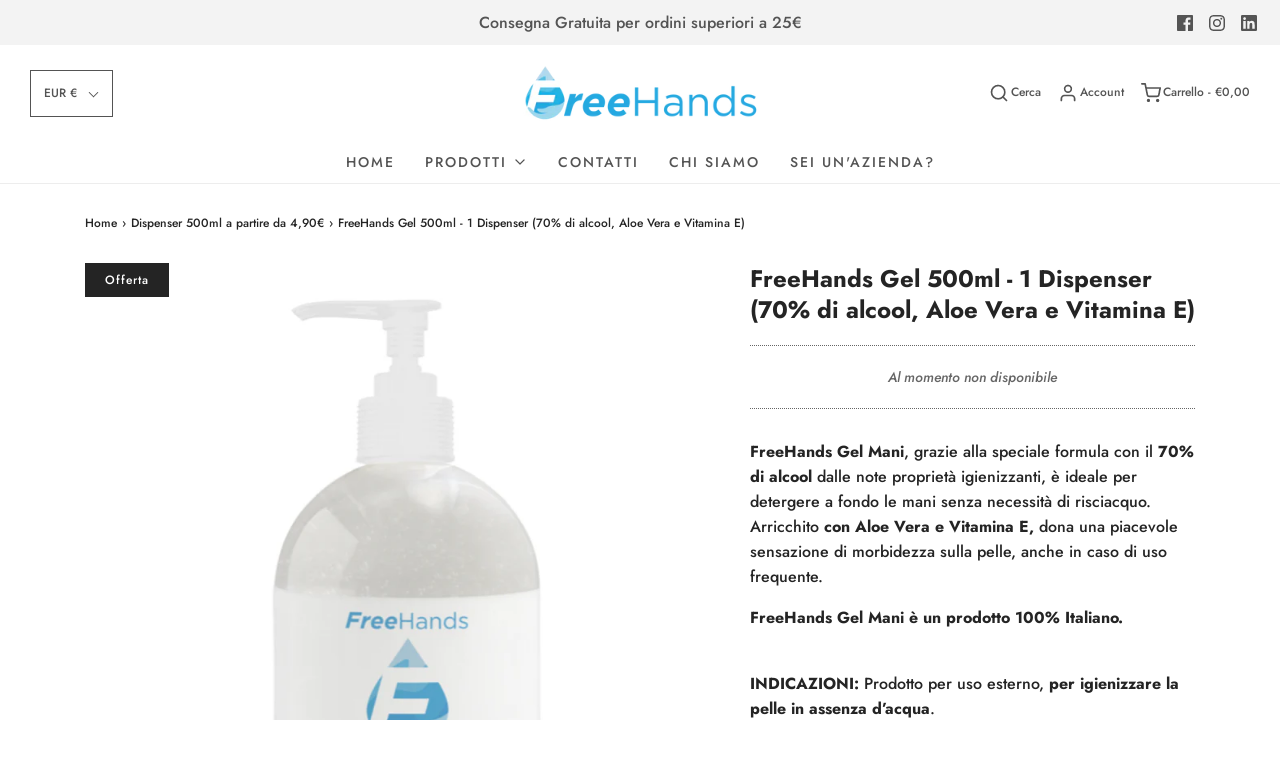

--- FILE ---
content_type: text/html; charset=utf-8
request_url: https://freehands-co.com/collections/dispenser-500ml-a-partire-da-4-90/products/freehands-gel-500ml-1-dispenser-70-di-alcool-aloe-vera-e-vitamina-e
body_size: 31341
content:
<!DOCTYPE html>
<!--[if lt IE 7 ]><html class="no-js ie ie6" lang="en"> <![endif]-->
<!--[if IE 7 ]><html class="no-js ie ie7" lang="en"> <![endif]-->
<!--[if IE 8 ]><html class="no-js ie ie8" lang="en"> <![endif]-->
<!--[if (gte IE 9)|!(IE)]><!-->
<html class="no-js" lang="en">
<!--<![endif]-->

<head>

	<meta charset="utf-8">

	<!--[if lt IE 9]>
		<script src="//html5shim.googlecode.com/svn/trunk/html5.js"></script>
	<![endif]-->

	<title>
		FreeHands Gel 500ml - 1 Dispenser (70% di alcool, Aloe Vera e Vitamina &ndash; Freeshape srl
	</title>

	<script type="text/javascript">
		document.documentElement.className = document.documentElement.className.replace('no-js', 'js');
	</script>

	
	<meta name="description" content="FreeHands Gel Mani, grazie alla speciale formula con il 70% di alcool dalle note proprietà igienizzanti, è ideale per detergere a fondo le mani senza necessità di risciacquo. Arricchito con Aloe Vera e Vitamina E﻿﻿﻿, dona una piacevole sensazione di morbidezza sulla pelle, anche in caso di uso frequente. FreeHands Gel ">
	

	
		<meta name="viewport" content="width=device-width, initial-scale=1, maximum-scale=1, user-scalable=0" />
	

	<meta property="og:site_name" content="Freeshape srl">
<meta property="og:url" content="https://freehands-co.com/products/freehands-gel-500ml-1-dispenser-70-di-alcool-aloe-vera-e-vitamina-e">
<meta property="og:title" content="FreeHands Gel 500ml - 1 Dispenser (70% di alcool, Aloe Vera e Vitamina E)">
<meta property="og:type" content="product">
<meta property="og:description" content="FreeHands Gel Mani, grazie alla speciale formula con il 70% di alcool dalle note proprietà igienizzanti, è ideale per detergere a fondo le mani senza necessità di risciacquo. Arricchito con Aloe Vera e Vitamina E﻿﻿﻿, dona una piacevole sensazione di morbidezza sulla pelle, anche in caso di uso frequente. FreeHands Gel "><meta property="og:price:amount" content="3,20">
  <meta property="og:price:currency" content="EUR"><meta property="og:image" content="http://freehands-co.com/cdn/shop/products/FREEHANDS500ML_1024x1024.png?v=1612799329">
<meta property="og:image:secure_url" content="https://freehands-co.com/cdn/shop/products/FREEHANDS500ML_1024x1024.png?v=1612799329">

<meta name="twitter:site" content="@">
<meta name="twitter:card" content="summary_large_image">
<meta name="twitter:title" content="FreeHands Gel 500ml - 1 Dispenser (70% di alcool, Aloe Vera e Vitamina E)">
<meta name="twitter:description" content="FreeHands Gel Mani, grazie alla speciale formula con il 70% di alcool dalle note proprietà igienizzanti, è ideale per detergere a fondo le mani senza necessità di risciacquo. Arricchito con Aloe Vera e Vitamina E﻿﻿﻿, dona una piacevole sensazione di morbidezza sulla pelle, anche in caso di uso frequente. FreeHands Gel ">

	<link rel="canonical" href="https://freehands-co.com/products/freehands-gel-500ml-1-dispenser-70-di-alcool-aloe-vera-e-vitamina-e" />

	<!-- CSS -->
	<link href="//freehands-co.com/cdn/shop/t/3/assets/vendors.css?v=84884616187079544961759260342" rel="stylesheet" type="text/css" media="all" />
	<link href="//freehands-co.com/cdn/shop/t/3/assets/theme.scss.css?v=103089710989383942801759260340" rel="stylesheet" type="text/css" media="all" />
	<link href="//freehands-co.com/cdn/shop/t/3/assets/custom.css?v=159770697516385861521589965027" rel="stylesheet" type="text/css" media="all" />

	



	
		<link rel="shortcut icon" href="//freehands-co.com/cdn/shop/files/Senza_titolo-1_Tavola_disegno_1_32x32.png?v=1613544889" type="image/png">
	

	<link rel="sitemap" type="application/xml" title="Sitemap" href="/sitemap.xml" />

	<script>window.performance && window.performance.mark && window.performance.mark('shopify.content_for_header.start');</script><meta name="google-site-verification" content="WGS7nB289sUZtzIVR_qgDJAwhwYCgdz-2Eph-wfAvB8">
<meta name="google-site-verification" content="lYFb0U4FPoD1Zhu5ADin3IjI_W4EPQ8kGO6XE0wJiRM">
<meta name="google-site-verification" content="t1Rpokz9EjR0KiAd9_F6-HzooY3cYmwI-WHE_dvEB4M">
<meta id="shopify-digital-wallet" name="shopify-digital-wallet" content="/35411132548/digital_wallets/dialog">
<meta name="shopify-checkout-api-token" content="65ef932adf24b03fa2f3492af3170cfa">
<meta id="in-context-paypal-metadata" data-shop-id="35411132548" data-venmo-supported="false" data-environment="production" data-locale="it_IT" data-paypal-v4="true" data-currency="EUR">
<link rel="alternate" type="application/json+oembed" href="https://freehands-co.com/products/freehands-gel-500ml-1-dispenser-70-di-alcool-aloe-vera-e-vitamina-e.oembed">
<script async="async" src="/checkouts/internal/preloads.js?locale=it-IT"></script>
<script id="apple-pay-shop-capabilities" type="application/json">{"shopId":35411132548,"countryCode":"IT","currencyCode":"EUR","merchantCapabilities":["supports3DS"],"merchantId":"gid:\/\/shopify\/Shop\/35411132548","merchantName":"Freeshape srl","requiredBillingContactFields":["postalAddress","email"],"requiredShippingContactFields":["postalAddress","email"],"shippingType":"shipping","supportedNetworks":["visa","maestro","masterCard","amex"],"total":{"type":"pending","label":"Freeshape srl","amount":"1.00"},"shopifyPaymentsEnabled":true,"supportsSubscriptions":true}</script>
<script id="shopify-features" type="application/json">{"accessToken":"65ef932adf24b03fa2f3492af3170cfa","betas":["rich-media-storefront-analytics"],"domain":"freehands-co.com","predictiveSearch":true,"shopId":35411132548,"locale":"it"}</script>
<script>var Shopify = Shopify || {};
Shopify.shop = "freehands-gel.myshopify.com";
Shopify.locale = "it";
Shopify.currency = {"active":"EUR","rate":"1.0"};
Shopify.country = "IT";
Shopify.theme = {"name":"Envy","id":96288637060,"schema_name":"Envy","schema_version":"26.0.1","theme_store_id":411,"role":"main"};
Shopify.theme.handle = "null";
Shopify.theme.style = {"id":null,"handle":null};
Shopify.cdnHost = "freehands-co.com/cdn";
Shopify.routes = Shopify.routes || {};
Shopify.routes.root = "/";</script>
<script type="module">!function(o){(o.Shopify=o.Shopify||{}).modules=!0}(window);</script>
<script>!function(o){function n(){var o=[];function n(){o.push(Array.prototype.slice.apply(arguments))}return n.q=o,n}var t=o.Shopify=o.Shopify||{};t.loadFeatures=n(),t.autoloadFeatures=n()}(window);</script>
<script id="shop-js-analytics" type="application/json">{"pageType":"product"}</script>
<script defer="defer" async type="module" src="//freehands-co.com/cdn/shopifycloud/shop-js/modules/v2/client.init-shop-cart-sync_woLKmmEG.it.esm.js"></script>
<script defer="defer" async type="module" src="//freehands-co.com/cdn/shopifycloud/shop-js/modules/v2/chunk.common_D1GdzbYo.esm.js"></script>
<script type="module">
  await import("//freehands-co.com/cdn/shopifycloud/shop-js/modules/v2/client.init-shop-cart-sync_woLKmmEG.it.esm.js");
await import("//freehands-co.com/cdn/shopifycloud/shop-js/modules/v2/chunk.common_D1GdzbYo.esm.js");

  window.Shopify.SignInWithShop?.initShopCartSync?.({"fedCMEnabled":true,"windoidEnabled":true});

</script>
<script>(function() {
  var isLoaded = false;
  function asyncLoad() {
    if (isLoaded) return;
    isLoaded = true;
    var urls = ["\/\/code.tidio.co\/fpkzp3e2xfmd3uebmtzlfnu5qyss7njw.js?shop=freehands-gel.myshopify.com"];
    for (var i = 0; i < urls.length; i++) {
      var s = document.createElement('script');
      s.type = 'text/javascript';
      s.async = true;
      s.src = urls[i];
      var x = document.getElementsByTagName('script')[0];
      x.parentNode.insertBefore(s, x);
    }
  };
  if(window.attachEvent) {
    window.attachEvent('onload', asyncLoad);
  } else {
    window.addEventListener('load', asyncLoad, false);
  }
})();</script>
<script id="__st">var __st={"a":35411132548,"offset":3600,"reqid":"d1eae2e9-a615-4df7-8951-0b9a4db62948-1763302761","pageurl":"freehands-co.com\/collections\/dispenser-500ml-a-partire-da-4-90\/products\/freehands-gel-500ml-1-dispenser-70-di-alcool-aloe-vera-e-vitamina-e","u":"2176af6cd976","p":"product","rtyp":"product","rid":6093829931190};</script>
<script>window.ShopifyPaypalV4VisibilityTracking = true;</script>
<script id="captcha-bootstrap">!function(){'use strict';const t='contact',e='account',n='new_comment',o=[[t,t],['blogs',n],['comments',n],[t,'customer']],c=[[e,'customer_login'],[e,'guest_login'],[e,'recover_customer_password'],[e,'create_customer']],r=t=>t.map((([t,e])=>`form[action*='/${t}']:not([data-nocaptcha='true']) input[name='form_type'][value='${e}']`)).join(','),a=t=>()=>t?[...document.querySelectorAll(t)].map((t=>t.form)):[];function s(){const t=[...o],e=r(t);return a(e)}const i='password',u='form_key',d=['recaptcha-v3-token','g-recaptcha-response','h-captcha-response',i],f=()=>{try{return window.sessionStorage}catch{return}},m='__shopify_v',_=t=>t.elements[u];function p(t,e,n=!1){try{const o=window.sessionStorage,c=JSON.parse(o.getItem(e)),{data:r}=function(t){const{data:e,action:n}=t;return t[m]||n?{data:e,action:n}:{data:t,action:n}}(c);for(const[e,n]of Object.entries(r))t.elements[e]&&(t.elements[e].value=n);n&&o.removeItem(e)}catch(o){console.error('form repopulation failed',{error:o})}}const l='form_type',E='cptcha';function T(t){t.dataset[E]=!0}const w=window,h=w.document,L='Shopify',v='ce_forms',y='captcha';let A=!1;((t,e)=>{const n=(g='f06e6c50-85a8-45c8-87d0-21a2b65856fe',I='https://cdn.shopify.com/shopifycloud/storefront-forms-hcaptcha/ce_storefront_forms_captcha_hcaptcha.v1.5.2.iife.js',D={infoText:'Protetto da hCaptcha',privacyText:'Privacy',termsText:'Termini'},(t,e,n)=>{const o=w[L][v],c=o.bindForm;if(c)return c(t,g,e,D).then(n);var r;o.q.push([[t,g,e,D],n]),r=I,A||(h.body.append(Object.assign(h.createElement('script'),{id:'captcha-provider',async:!0,src:r})),A=!0)});var g,I,D;w[L]=w[L]||{},w[L][v]=w[L][v]||{},w[L][v].q=[],w[L][y]=w[L][y]||{},w[L][y].protect=function(t,e){n(t,void 0,e),T(t)},Object.freeze(w[L][y]),function(t,e,n,w,h,L){const[v,y,A,g]=function(t,e,n){const i=e?o:[],u=t?c:[],d=[...i,...u],f=r(d),m=r(i),_=r(d.filter((([t,e])=>n.includes(e))));return[a(f),a(m),a(_),s()]}(w,h,L),I=t=>{const e=t.target;return e instanceof HTMLFormElement?e:e&&e.form},D=t=>v().includes(t);t.addEventListener('submit',(t=>{const e=I(t);if(!e)return;const n=D(e)&&!e.dataset.hcaptchaBound&&!e.dataset.recaptchaBound,o=_(e),c=g().includes(e)&&(!o||!o.value);(n||c)&&t.preventDefault(),c&&!n&&(function(t){try{if(!f())return;!function(t){const e=f();if(!e)return;const n=_(t);if(!n)return;const o=n.value;o&&e.removeItem(o)}(t);const e=Array.from(Array(32),(()=>Math.random().toString(36)[2])).join('');!function(t,e){_(t)||t.append(Object.assign(document.createElement('input'),{type:'hidden',name:u})),t.elements[u].value=e}(t,e),function(t,e){const n=f();if(!n)return;const o=[...t.querySelectorAll(`input[type='${i}']`)].map((({name:t})=>t)),c=[...d,...o],r={};for(const[a,s]of new FormData(t).entries())c.includes(a)||(r[a]=s);n.setItem(e,JSON.stringify({[m]:1,action:t.action,data:r}))}(t,e)}catch(e){console.error('failed to persist form',e)}}(e),e.submit())}));const S=(t,e)=>{t&&!t.dataset[E]&&(n(t,e.some((e=>e===t))),T(t))};for(const o of['focusin','change'])t.addEventListener(o,(t=>{const e=I(t);D(e)&&S(e,y())}));const B=e.get('form_key'),M=e.get(l),P=B&&M;t.addEventListener('DOMContentLoaded',(()=>{const t=y();if(P)for(const e of t)e.elements[l].value===M&&p(e,B);[...new Set([...A(),...v().filter((t=>'true'===t.dataset.shopifyCaptcha))])].forEach((e=>S(e,t)))}))}(h,new URLSearchParams(w.location.search),n,t,e,['guest_login'])})(!0,!0)}();</script>
<script integrity="sha256-52AcMU7V7pcBOXWImdc/TAGTFKeNjmkeM1Pvks/DTgc=" data-source-attribution="shopify.loadfeatures" defer="defer" src="//freehands-co.com/cdn/shopifycloud/storefront/assets/storefront/load_feature-81c60534.js" crossorigin="anonymous"></script>
<script data-source-attribution="shopify.dynamic_checkout.dynamic.init">var Shopify=Shopify||{};Shopify.PaymentButton=Shopify.PaymentButton||{isStorefrontPortableWallets:!0,init:function(){window.Shopify.PaymentButton.init=function(){};var t=document.createElement("script");t.src="https://freehands-co.com/cdn/shopifycloud/portable-wallets/latest/portable-wallets.it.js",t.type="module",document.head.appendChild(t)}};
</script>
<script data-source-attribution="shopify.dynamic_checkout.buyer_consent">
  function portableWalletsHideBuyerConsent(e){var t=document.getElementById("shopify-buyer-consent"),n=document.getElementById("shopify-subscription-policy-button");t&&n&&(t.classList.add("hidden"),t.setAttribute("aria-hidden","true"),n.removeEventListener("click",e))}function portableWalletsShowBuyerConsent(e){var t=document.getElementById("shopify-buyer-consent"),n=document.getElementById("shopify-subscription-policy-button");t&&n&&(t.classList.remove("hidden"),t.removeAttribute("aria-hidden"),n.addEventListener("click",e))}window.Shopify?.PaymentButton&&(window.Shopify.PaymentButton.hideBuyerConsent=portableWalletsHideBuyerConsent,window.Shopify.PaymentButton.showBuyerConsent=portableWalletsShowBuyerConsent);
</script>
<script data-source-attribution="shopify.dynamic_checkout.cart.bootstrap">document.addEventListener("DOMContentLoaded",(function(){function t(){return document.querySelector("shopify-accelerated-checkout-cart, shopify-accelerated-checkout")}if(t())Shopify.PaymentButton.init();else{new MutationObserver((function(e,n){t()&&(Shopify.PaymentButton.init(),n.disconnect())})).observe(document.body,{childList:!0,subtree:!0})}}));
</script>
<script id='scb4127' type='text/javascript' async='' src='https://freehands-co.com/cdn/shopifycloud/privacy-banner/storefront-banner.js'></script><link id="shopify-accelerated-checkout-styles" rel="stylesheet" media="screen" href="https://freehands-co.com/cdn/shopifycloud/portable-wallets/latest/accelerated-checkout-backwards-compat.css" crossorigin="anonymous">
<style id="shopify-accelerated-checkout-cart">
        #shopify-buyer-consent {
  margin-top: 1em;
  display: inline-block;
  width: 100%;
}

#shopify-buyer-consent.hidden {
  display: none;
}

#shopify-subscription-policy-button {
  background: none;
  border: none;
  padding: 0;
  text-decoration: underline;
  font-size: inherit;
  cursor: pointer;
}

#shopify-subscription-policy-button::before {
  box-shadow: none;
}

      </style>

<script>window.performance && window.performance.mark && window.performance.mark('shopify.content_for_header.end');</script>

	<script type="text/javascript">
	window.lazySizesConfig = window.lazySizesConfig || {};
	window.lazySizesConfig.rias = window.lazySizesConfig.rias || {};

	// configure available widths to replace with the {width} placeholder
	window.lazySizesConfig.rias.widths = [150, 300, 600, 900, 1200, 1500, 1800, 2100];

	window.wetheme = {
		name: 'Envy',
	};
	</script>

	

	<script type="module" src="//freehands-co.com/cdn/shop/t/3/assets/theme.js?v=104683887254622973781590866518"></script>
	<script nomodule src="//freehands-co.com/cdn/shop/t/3/assets/theme.legacy.js?v=151251693533482868111588497857"></script>
<!--Gem_Page_Header_Script-->
<!-- "snippets/gem-app-header-scripts.liquid" was not rendered, the associated app was uninstalled -->
<!--End_Gem_Page_Header_Script-->
<!-- "snippets/booster-common.liquid" was not rendered, the associated app was uninstalled -->
  
<script type="text/javascript">
  //BOOSTER APPS COMMON JS CODE
  window.BoosterApps = window.BoosterApps || {};
  window.BoosterApps.common = window.BoosterApps.common || {};
  window.BoosterApps.common.shop = {
    permanent_domain: 'freehands-gel.myshopify.com',
    currency: "EUR",
    money_format: "€{{amount_with_comma_separator}}",
    id: 35411132548
  };
  

  window.BoosterApps.common.template = 'product';
  window.BoosterApps.common.cart = {};
  window.BoosterApps.common.vapid_public_key = "BO5RJ2FA8w6MW2Qt1_MKSFtoVpVjUMLYkHb2arb7zZxEaYGTMuLvmZGabSHj8q0EwlzLWBAcAU_0z-z9Xps8kF8=";

  window.BoosterApps.cs_app_url = "/apps/ba_fb_app";

  window.BoosterApps.global_config = {"asset_urls":{"loy":{"init_js":"https:\/\/cdn.shopify.com\/s\/files\/1\/0194\/1736\/6592\/t\/1\/assets\/ba_loy_init.js?v=1643899006","widget_js":"https:\/\/cdn.shopify.com\/s\/files\/1\/0194\/1736\/6592\/t\/1\/assets\/ba_loy_widget.js?v=1643899010","widget_css":"https:\/\/cdn.shopify.com\/s\/files\/1\/0194\/1736\/6592\/t\/1\/assets\/ba_loy_widget.css?v=1630424861"},"rev":{"init_js":null,"widget_js":null,"modal_js":null,"widget_css":null,"modal_css":null},"pu":{"init_js":"https:\/\/cdn.shopify.com\/s\/files\/1\/0194\/1736\/6592\/t\/1\/assets\/ba_pu_init.js?v=1635877170"},"bis":{"init_js":"https:\/\/cdn.shopify.com\/s\/files\/1\/0194\/1736\/6592\/t\/1\/assets\/ba_bis_init.js?v=1633795418","modal_js":"https:\/\/cdn.shopify.com\/s\/files\/1\/0194\/1736\/6592\/t\/1\/assets\/ba_bis_modal.js?v=1633795421","modal_css":"https:\/\/cdn.shopify.com\/s\/files\/1\/0194\/1736\/6592\/t\/1\/assets\/ba_bis_modal.css?v=1620346071"},"widgets":{"init_js":"https:\/\/cdn.shopify.com\/s\/files\/1\/0194\/1736\/6592\/t\/1\/assets\/ba_widget_init.js?v=1643989783","modal_js":"https:\/\/cdn.shopify.com\/s\/files\/1\/0194\/1736\/6592\/t\/1\/assets\/ba_widget_modal.js?v=1643989786","modal_css":"https:\/\/cdn.shopify.com\/s\/files\/1\/0194\/1736\/6592\/t\/1\/assets\/ba_widget_modal.css?v=1643989789"},"global":{"helper_js":"https:\/\/cdn.shopify.com\/s\/files\/1\/0194\/1736\/6592\/t\/1\/assets\/ba_tracking.js?v=1637601969"}},"proxy_paths":{"pu":"\/apps\/ba_fb_app","app_metrics":"\/apps\/ba_fb_app\/app_metrics","push_subscription":"\/apps\/ba_fb_app\/push"},"aat":["pu"],"pv":false,"sts":false,"bam":false,"base_money_format":"€{{amount_with_comma_separator}}"};



    window.BoosterApps.pu_config = {"push_prompt_cover_enabled":false,"push_prompt_cover_title":"One small step","push_prompt_cover_message":"Allow your browser to receive notifications"};


  for (i = 0; i < window.localStorage.length; i++) {
    var key = window.localStorage.key(i);
    if (key.slice(0,10) === "ba_msg_sub") {
      window.BoosterApps.can_update_cart = true;
    }
  }

  
    if (window.BoosterApps.common.template == 'product'){
      window.BoosterApps.common.product = {
        id: 6093829931190, price: 320, handle: "freehands-gel-500ml-1-dispenser-70-di-alcool-aloe-vera-e-vitamina-e", tags: [],
        available: false, title: "FreeHands Gel 500ml - 1 Dispenser (70% di alcool, Aloe Vera e Vitamina E)", variants: [{"id":37584214687926,"title":"Default Title","option1":"Default Title","option2":null,"option3":null,"sku":"FS014","requires_shipping":true,"taxable":true,"featured_image":null,"available":false,"name":"FreeHands Gel 500ml - 1 Dispenser (70% di alcool, Aloe Vera e Vitamina E)","public_title":null,"options":["Default Title"],"price":320,"weight":550,"compare_at_price":490,"inventory_management":"shopify","barcode":"","requires_selling_plan":false,"selling_plan_allocations":[]}]
      };
      window.BoosterApps.common.product.review_data = null;
    }
  

</script>


<script type="text/javascript">
  !function(e){var t={};function r(n){if(t[n])return t[n].exports;var o=t[n]={i:n,l:!1,exports:{}};return e[n].call(o.exports,o,o.exports,r),o.l=!0,o.exports}r.m=e,r.c=t,r.d=function(e,t,n){r.o(e,t)||Object.defineProperty(e,t,{enumerable:!0,get:n})},r.r=function(e){"undefined"!==typeof Symbol&&Symbol.toStringTag&&Object.defineProperty(e,Symbol.toStringTag,{value:"Module"}),Object.defineProperty(e,"__esModule",{value:!0})},r.t=function(e,t){if(1&t&&(e=r(e)),8&t)return e;if(4&t&&"object"===typeof e&&e&&e.__esModule)return e;var n=Object.create(null);if(r.r(n),Object.defineProperty(n,"default",{enumerable:!0,value:e}),2&t&&"string"!=typeof e)for(var o in e)r.d(n,o,function(t){return e[t]}.bind(null,o));return n},r.n=function(e){var t=e&&e.__esModule?function(){return e.default}:function(){return e};return r.d(t,"a",t),t},r.o=function(e,t){return Object.prototype.hasOwnProperty.call(e,t)},r.p="https://boosterapps.com/apps/push-marketing/packs/",r(r.s=21)}({21:function(e,t){}});
//# sourceMappingURL=application-3d64c6bcfede9eadaa72.js.map

  //Global snippet for Booster Apps
  //this is updated automatically - do not edit manually.

  function loadScript(src, defer, done) {
    var js = document.createElement('script');
    js.src = src;
    js.defer = defer;
    js.onload = function(){done();};
    js.onerror = function(){
      done(new Error('Failed to load script ' + src));
    };
    document.head.appendChild(js);
  }

  function browserSupportsAllFeatures() {
    return window.Promise && window.fetch && window.Symbol;
  }

  if (browserSupportsAllFeatures()) {
    main();
  } else {
    loadScript('https://polyfill-fastly.net/v3/polyfill.min.js?features=Promise,fetch', true, main);
  }

  function loadAppScripts(){



      loadScript(window.BoosterApps.global_config.asset_urls.pu.init_js, true, function(){});
  }

  function main(err) {
    //isolate the scope
    loadScript(window.BoosterApps.global_config.asset_urls.global.helper_js, false, loadAppScripts);
  }
</script>


    <link rel="preconnect" href="https://fonts.googleapis.com">
    <link rel="preconnect" href="https://fonts.gstatic.com" crossorigin>
    <link rel="preconnect" href="https://d2ls1pfffhvy22.cloudfront.net">


    

    

    

    
  
<link href="https://monorail-edge.shopifysvc.com" rel="dns-prefetch">
<script>(function(){if ("sendBeacon" in navigator && "performance" in window) {try {var session_token_from_headers = performance.getEntriesByType('navigation')[0].serverTiming.find(x => x.name == '_s').description;} catch {var session_token_from_headers = undefined;}var session_cookie_matches = document.cookie.match(/_shopify_s=([^;]*)/);var session_token_from_cookie = session_cookie_matches && session_cookie_matches.length === 2 ? session_cookie_matches[1] : "";var session_token = session_token_from_headers || session_token_from_cookie || "";function handle_abandonment_event(e) {var entries = performance.getEntries().filter(function(entry) {return /monorail-edge.shopifysvc.com/.test(entry.name);});if (!window.abandonment_tracked && entries.length === 0) {window.abandonment_tracked = true;var currentMs = Date.now();var navigation_start = performance.timing.navigationStart;var payload = {shop_id: 35411132548,url: window.location.href,navigation_start,duration: currentMs - navigation_start,session_token,page_type: "product"};window.navigator.sendBeacon("https://monorail-edge.shopifysvc.com/v1/produce", JSON.stringify({schema_id: "online_store_buyer_site_abandonment/1.1",payload: payload,metadata: {event_created_at_ms: currentMs,event_sent_at_ms: currentMs}}));}}window.addEventListener('pagehide', handle_abandonment_event);}}());</script>
<script id="web-pixels-manager-setup">(function e(e,d,r,n,o){if(void 0===o&&(o={}),!Boolean(null===(a=null===(i=window.Shopify)||void 0===i?void 0:i.analytics)||void 0===a?void 0:a.replayQueue)){var i,a;window.Shopify=window.Shopify||{};var t=window.Shopify;t.analytics=t.analytics||{};var s=t.analytics;s.replayQueue=[],s.publish=function(e,d,r){return s.replayQueue.push([e,d,r]),!0};try{self.performance.mark("wpm:start")}catch(e){}var l=function(){var e={modern:/Edge?\/(1{2}[4-9]|1[2-9]\d|[2-9]\d{2}|\d{4,})\.\d+(\.\d+|)|Firefox\/(1{2}[4-9]|1[2-9]\d|[2-9]\d{2}|\d{4,})\.\d+(\.\d+|)|Chrom(ium|e)\/(9{2}|\d{3,})\.\d+(\.\d+|)|(Maci|X1{2}).+ Version\/(15\.\d+|(1[6-9]|[2-9]\d|\d{3,})\.\d+)([,.]\d+|)( \(\w+\)|)( Mobile\/\w+|) Safari\/|Chrome.+OPR\/(9{2}|\d{3,})\.\d+\.\d+|(CPU[ +]OS|iPhone[ +]OS|CPU[ +]iPhone|CPU IPhone OS|CPU iPad OS)[ +]+(15[._]\d+|(1[6-9]|[2-9]\d|\d{3,})[._]\d+)([._]\d+|)|Android:?[ /-](13[3-9]|1[4-9]\d|[2-9]\d{2}|\d{4,})(\.\d+|)(\.\d+|)|Android.+Firefox\/(13[5-9]|1[4-9]\d|[2-9]\d{2}|\d{4,})\.\d+(\.\d+|)|Android.+Chrom(ium|e)\/(13[3-9]|1[4-9]\d|[2-9]\d{2}|\d{4,})\.\d+(\.\d+|)|SamsungBrowser\/([2-9]\d|\d{3,})\.\d+/,legacy:/Edge?\/(1[6-9]|[2-9]\d|\d{3,})\.\d+(\.\d+|)|Firefox\/(5[4-9]|[6-9]\d|\d{3,})\.\d+(\.\d+|)|Chrom(ium|e)\/(5[1-9]|[6-9]\d|\d{3,})\.\d+(\.\d+|)([\d.]+$|.*Safari\/(?![\d.]+ Edge\/[\d.]+$))|(Maci|X1{2}).+ Version\/(10\.\d+|(1[1-9]|[2-9]\d|\d{3,})\.\d+)([,.]\d+|)( \(\w+\)|)( Mobile\/\w+|) Safari\/|Chrome.+OPR\/(3[89]|[4-9]\d|\d{3,})\.\d+\.\d+|(CPU[ +]OS|iPhone[ +]OS|CPU[ +]iPhone|CPU IPhone OS|CPU iPad OS)[ +]+(10[._]\d+|(1[1-9]|[2-9]\d|\d{3,})[._]\d+)([._]\d+|)|Android:?[ /-](13[3-9]|1[4-9]\d|[2-9]\d{2}|\d{4,})(\.\d+|)(\.\d+|)|Mobile Safari.+OPR\/([89]\d|\d{3,})\.\d+\.\d+|Android.+Firefox\/(13[5-9]|1[4-9]\d|[2-9]\d{2}|\d{4,})\.\d+(\.\d+|)|Android.+Chrom(ium|e)\/(13[3-9]|1[4-9]\d|[2-9]\d{2}|\d{4,})\.\d+(\.\d+|)|Android.+(UC? ?Browser|UCWEB|U3)[ /]?(15\.([5-9]|\d{2,})|(1[6-9]|[2-9]\d|\d{3,})\.\d+)\.\d+|SamsungBrowser\/(5\.\d+|([6-9]|\d{2,})\.\d+)|Android.+MQ{2}Browser\/(14(\.(9|\d{2,})|)|(1[5-9]|[2-9]\d|\d{3,})(\.\d+|))(\.\d+|)|K[Aa][Ii]OS\/(3\.\d+|([4-9]|\d{2,})\.\d+)(\.\d+|)/},d=e.modern,r=e.legacy,n=navigator.userAgent;return n.match(d)?"modern":n.match(r)?"legacy":"unknown"}(),u="modern"===l?"modern":"legacy",c=(null!=n?n:{modern:"",legacy:""})[u],f=function(e){return[e.baseUrl,"/wpm","/b",e.hashVersion,"modern"===e.buildTarget?"m":"l",".js"].join("")}({baseUrl:d,hashVersion:r,buildTarget:u}),m=function(e){var d=e.version,r=e.bundleTarget,n=e.surface,o=e.pageUrl,i=e.monorailEndpoint;return{emit:function(e){var a=e.status,t=e.errorMsg,s=(new Date).getTime(),l=JSON.stringify({metadata:{event_sent_at_ms:s},events:[{schema_id:"web_pixels_manager_load/3.1",payload:{version:d,bundle_target:r,page_url:o,status:a,surface:n,error_msg:t},metadata:{event_created_at_ms:s}}]});if(!i)return console&&console.warn&&console.warn("[Web Pixels Manager] No Monorail endpoint provided, skipping logging."),!1;try{return self.navigator.sendBeacon.bind(self.navigator)(i,l)}catch(e){}var u=new XMLHttpRequest;try{return u.open("POST",i,!0),u.setRequestHeader("Content-Type","text/plain"),u.send(l),!0}catch(e){return console&&console.warn&&console.warn("[Web Pixels Manager] Got an unhandled error while logging to Monorail."),!1}}}}({version:r,bundleTarget:l,surface:e.surface,pageUrl:self.location.href,monorailEndpoint:e.monorailEndpoint});try{o.browserTarget=l,function(e){var d=e.src,r=e.async,n=void 0===r||r,o=e.onload,i=e.onerror,a=e.sri,t=e.scriptDataAttributes,s=void 0===t?{}:t,l=document.createElement("script"),u=document.querySelector("head"),c=document.querySelector("body");if(l.async=n,l.src=d,a&&(l.integrity=a,l.crossOrigin="anonymous"),s)for(var f in s)if(Object.prototype.hasOwnProperty.call(s,f))try{l.dataset[f]=s[f]}catch(e){}if(o&&l.addEventListener("load",o),i&&l.addEventListener("error",i),u)u.appendChild(l);else{if(!c)throw new Error("Did not find a head or body element to append the script");c.appendChild(l)}}({src:f,async:!0,onload:function(){if(!function(){var e,d;return Boolean(null===(d=null===(e=window.Shopify)||void 0===e?void 0:e.analytics)||void 0===d?void 0:d.initialized)}()){var d=window.webPixelsManager.init(e)||void 0;if(d){var r=window.Shopify.analytics;r.replayQueue.forEach((function(e){var r=e[0],n=e[1],o=e[2];d.publishCustomEvent(r,n,o)})),r.replayQueue=[],r.publish=d.publishCustomEvent,r.visitor=d.visitor,r.initialized=!0}}},onerror:function(){return m.emit({status:"failed",errorMsg:"".concat(f," has failed to load")})},sri:function(e){var d=/^sha384-[A-Za-z0-9+/=]+$/;return"string"==typeof e&&d.test(e)}(c)?c:"",scriptDataAttributes:o}),m.emit({status:"loading"})}catch(e){m.emit({status:"failed",errorMsg:(null==e?void 0:e.message)||"Unknown error"})}}})({shopId: 35411132548,storefrontBaseUrl: "https://freehands-co.com",extensionsBaseUrl: "https://extensions.shopifycdn.com/cdn/shopifycloud/web-pixels-manager",monorailEndpoint: "https://monorail-edge.shopifysvc.com/unstable/produce_batch",surface: "storefront-renderer",enabledBetaFlags: ["2dca8a86"],webPixelsConfigList: [{"id":"1125908821","configuration":"{\"config\":\"{\\\"pixel_id\\\":\\\"GT-NGJHSTQ\\\",\\\"target_country\\\":\\\"IT\\\",\\\"gtag_events\\\":[{\\\"type\\\":\\\"purchase\\\",\\\"action_label\\\":\\\"MC-HZ5WDD0N3S\\\"},{\\\"type\\\":\\\"page_view\\\",\\\"action_label\\\":\\\"MC-HZ5WDD0N3S\\\"},{\\\"type\\\":\\\"view_item\\\",\\\"action_label\\\":\\\"MC-HZ5WDD0N3S\\\"}],\\\"enable_monitoring_mode\\\":false}\"}","eventPayloadVersion":"v1","runtimeContext":"OPEN","scriptVersion":"b2a88bafab3e21179ed38636efcd8a93","type":"APP","apiClientId":1780363,"privacyPurposes":[],"dataSharingAdjustments":{"protectedCustomerApprovalScopes":["read_customer_address","read_customer_email","read_customer_name","read_customer_personal_data","read_customer_phone"]}},{"id":"188678485","eventPayloadVersion":"v1","runtimeContext":"LAX","scriptVersion":"1","type":"CUSTOM","privacyPurposes":["ANALYTICS"],"name":"Google Analytics tag (migrated)"},{"id":"shopify-app-pixel","configuration":"{}","eventPayloadVersion":"v1","runtimeContext":"STRICT","scriptVersion":"0450","apiClientId":"shopify-pixel","type":"APP","privacyPurposes":["ANALYTICS","MARKETING"]},{"id":"shopify-custom-pixel","eventPayloadVersion":"v1","runtimeContext":"LAX","scriptVersion":"0450","apiClientId":"shopify-pixel","type":"CUSTOM","privacyPurposes":["ANALYTICS","MARKETING"]}],isMerchantRequest: false,initData: {"shop":{"name":"Freeshape srl","paymentSettings":{"currencyCode":"EUR"},"myshopifyDomain":"freehands-gel.myshopify.com","countryCode":"IT","storefrontUrl":"https:\/\/freehands-co.com"},"customer":null,"cart":null,"checkout":null,"productVariants":[{"price":{"amount":3.2,"currencyCode":"EUR"},"product":{"title":"FreeHands Gel 500ml - 1 Dispenser (70% di alcool, Aloe Vera e Vitamina E)","vendor":"FreeHands Gel Detergente Mani","id":"6093829931190","untranslatedTitle":"FreeHands Gel 500ml - 1 Dispenser (70% di alcool, Aloe Vera e Vitamina E)","url":"\/products\/freehands-gel-500ml-1-dispenser-70-di-alcool-aloe-vera-e-vitamina-e","type":"Gel Detergente Mani"},"id":"37584214687926","image":{"src":"\/\/freehands-co.com\/cdn\/shop\/products\/FREEHANDS500ML.png?v=1612799329"},"sku":"FS014","title":"Default Title","untranslatedTitle":"Default Title"}],"purchasingCompany":null},},"https://freehands-co.com/cdn","ae1676cfwd2530674p4253c800m34e853cb",{"modern":"","legacy":""},{"shopId":"35411132548","storefrontBaseUrl":"https:\/\/freehands-co.com","extensionBaseUrl":"https:\/\/extensions.shopifycdn.com\/cdn\/shopifycloud\/web-pixels-manager","surface":"storefront-renderer","enabledBetaFlags":"[\"2dca8a86\"]","isMerchantRequest":"false","hashVersion":"ae1676cfwd2530674p4253c800m34e853cb","publish":"custom","events":"[[\"page_viewed\",{}],[\"product_viewed\",{\"productVariant\":{\"price\":{\"amount\":3.2,\"currencyCode\":\"EUR\"},\"product\":{\"title\":\"FreeHands Gel 500ml - 1 Dispenser (70% di alcool, Aloe Vera e Vitamina E)\",\"vendor\":\"FreeHands Gel Detergente Mani\",\"id\":\"6093829931190\",\"untranslatedTitle\":\"FreeHands Gel 500ml - 1 Dispenser (70% di alcool, Aloe Vera e Vitamina E)\",\"url\":\"\/products\/freehands-gel-500ml-1-dispenser-70-di-alcool-aloe-vera-e-vitamina-e\",\"type\":\"Gel Detergente Mani\"},\"id\":\"37584214687926\",\"image\":{\"src\":\"\/\/freehands-co.com\/cdn\/shop\/products\/FREEHANDS500ML.png?v=1612799329\"},\"sku\":\"FS014\",\"title\":\"Default Title\",\"untranslatedTitle\":\"Default Title\"}}]]"});</script><script>
  window.ShopifyAnalytics = window.ShopifyAnalytics || {};
  window.ShopifyAnalytics.meta = window.ShopifyAnalytics.meta || {};
  window.ShopifyAnalytics.meta.currency = 'EUR';
  var meta = {"product":{"id":6093829931190,"gid":"gid:\/\/shopify\/Product\/6093829931190","vendor":"FreeHands Gel Detergente Mani","type":"Gel Detergente Mani","variants":[{"id":37584214687926,"price":320,"name":"FreeHands Gel 500ml - 1 Dispenser (70% di alcool, Aloe Vera e Vitamina E)","public_title":null,"sku":"FS014"}],"remote":false},"page":{"pageType":"product","resourceType":"product","resourceId":6093829931190}};
  for (var attr in meta) {
    window.ShopifyAnalytics.meta[attr] = meta[attr];
  }
</script>
<script class="analytics">
  (function () {
    var customDocumentWrite = function(content) {
      var jquery = null;

      if (window.jQuery) {
        jquery = window.jQuery;
      } else if (window.Checkout && window.Checkout.$) {
        jquery = window.Checkout.$;
      }

      if (jquery) {
        jquery('body').append(content);
      }
    };

    var hasLoggedConversion = function(token) {
      if (token) {
        return document.cookie.indexOf('loggedConversion=' + token) !== -1;
      }
      return false;
    }

    var setCookieIfConversion = function(token) {
      if (token) {
        var twoMonthsFromNow = new Date(Date.now());
        twoMonthsFromNow.setMonth(twoMonthsFromNow.getMonth() + 2);

        document.cookie = 'loggedConversion=' + token + '; expires=' + twoMonthsFromNow;
      }
    }

    var trekkie = window.ShopifyAnalytics.lib = window.trekkie = window.trekkie || [];
    if (trekkie.integrations) {
      return;
    }
    trekkie.methods = [
      'identify',
      'page',
      'ready',
      'track',
      'trackForm',
      'trackLink'
    ];
    trekkie.factory = function(method) {
      return function() {
        var args = Array.prototype.slice.call(arguments);
        args.unshift(method);
        trekkie.push(args);
        return trekkie;
      };
    };
    for (var i = 0; i < trekkie.methods.length; i++) {
      var key = trekkie.methods[i];
      trekkie[key] = trekkie.factory(key);
    }
    trekkie.load = function(config) {
      trekkie.config = config || {};
      trekkie.config.initialDocumentCookie = document.cookie;
      var first = document.getElementsByTagName('script')[0];
      var script = document.createElement('script');
      script.type = 'text/javascript';
      script.onerror = function(e) {
        var scriptFallback = document.createElement('script');
        scriptFallback.type = 'text/javascript';
        scriptFallback.onerror = function(error) {
                var Monorail = {
      produce: function produce(monorailDomain, schemaId, payload) {
        var currentMs = new Date().getTime();
        var event = {
          schema_id: schemaId,
          payload: payload,
          metadata: {
            event_created_at_ms: currentMs,
            event_sent_at_ms: currentMs
          }
        };
        return Monorail.sendRequest("https://" + monorailDomain + "/v1/produce", JSON.stringify(event));
      },
      sendRequest: function sendRequest(endpointUrl, payload) {
        // Try the sendBeacon API
        if (window && window.navigator && typeof window.navigator.sendBeacon === 'function' && typeof window.Blob === 'function' && !Monorail.isIos12()) {
          var blobData = new window.Blob([payload], {
            type: 'text/plain'
          });

          if (window.navigator.sendBeacon(endpointUrl, blobData)) {
            return true;
          } // sendBeacon was not successful

        } // XHR beacon

        var xhr = new XMLHttpRequest();

        try {
          xhr.open('POST', endpointUrl);
          xhr.setRequestHeader('Content-Type', 'text/plain');
          xhr.send(payload);
        } catch (e) {
          console.log(e);
        }

        return false;
      },
      isIos12: function isIos12() {
        return window.navigator.userAgent.lastIndexOf('iPhone; CPU iPhone OS 12_') !== -1 || window.navigator.userAgent.lastIndexOf('iPad; CPU OS 12_') !== -1;
      }
    };
    Monorail.produce('monorail-edge.shopifysvc.com',
      'trekkie_storefront_load_errors/1.1',
      {shop_id: 35411132548,
      theme_id: 96288637060,
      app_name: "storefront",
      context_url: window.location.href,
      source_url: "//freehands-co.com/cdn/s/trekkie.storefront.308893168db1679b4a9f8a086857af995740364f.min.js"});

        };
        scriptFallback.async = true;
        scriptFallback.src = '//freehands-co.com/cdn/s/trekkie.storefront.308893168db1679b4a9f8a086857af995740364f.min.js';
        first.parentNode.insertBefore(scriptFallback, first);
      };
      script.async = true;
      script.src = '//freehands-co.com/cdn/s/trekkie.storefront.308893168db1679b4a9f8a086857af995740364f.min.js';
      first.parentNode.insertBefore(script, first);
    };
    trekkie.load(
      {"Trekkie":{"appName":"storefront","development":false,"defaultAttributes":{"shopId":35411132548,"isMerchantRequest":null,"themeId":96288637060,"themeCityHash":"14086659088048915783","contentLanguage":"it","currency":"EUR","eventMetadataId":"54980e18-0931-4548-b370-7cbe7bfff7de"},"isServerSideCookieWritingEnabled":true,"monorailRegion":"shop_domain","enabledBetaFlags":["f0df213a"]},"Session Attribution":{},"S2S":{"facebookCapiEnabled":false,"source":"trekkie-storefront-renderer","apiClientId":580111}}
    );

    var loaded = false;
    trekkie.ready(function() {
      if (loaded) return;
      loaded = true;

      window.ShopifyAnalytics.lib = window.trekkie;

      var originalDocumentWrite = document.write;
      document.write = customDocumentWrite;
      try { window.ShopifyAnalytics.merchantGoogleAnalytics.call(this); } catch(error) {};
      document.write = originalDocumentWrite;

      window.ShopifyAnalytics.lib.page(null,{"pageType":"product","resourceType":"product","resourceId":6093829931190,"shopifyEmitted":true});

      var match = window.location.pathname.match(/checkouts\/(.+)\/(thank_you|post_purchase)/)
      var token = match? match[1]: undefined;
      if (!hasLoggedConversion(token)) {
        setCookieIfConversion(token);
        window.ShopifyAnalytics.lib.track("Viewed Product",{"currency":"EUR","variantId":37584214687926,"productId":6093829931190,"productGid":"gid:\/\/shopify\/Product\/6093829931190","name":"FreeHands Gel 500ml - 1 Dispenser (70% di alcool, Aloe Vera e Vitamina E)","price":"3.20","sku":"FS014","brand":"FreeHands Gel Detergente Mani","variant":null,"category":"Gel Detergente Mani","nonInteraction":true,"remote":false},undefined,undefined,{"shopifyEmitted":true});
      window.ShopifyAnalytics.lib.track("monorail:\/\/trekkie_storefront_viewed_product\/1.1",{"currency":"EUR","variantId":37584214687926,"productId":6093829931190,"productGid":"gid:\/\/shopify\/Product\/6093829931190","name":"FreeHands Gel 500ml - 1 Dispenser (70% di alcool, Aloe Vera e Vitamina E)","price":"3.20","sku":"FS014","brand":"FreeHands Gel Detergente Mani","variant":null,"category":"Gel Detergente Mani","nonInteraction":true,"remote":false,"referer":"https:\/\/freehands-co.com\/collections\/dispenser-500ml-a-partire-da-4-90\/products\/freehands-gel-500ml-1-dispenser-70-di-alcool-aloe-vera-e-vitamina-e"});
      }
    });


        var eventsListenerScript = document.createElement('script');
        eventsListenerScript.async = true;
        eventsListenerScript.src = "//freehands-co.com/cdn/shopifycloud/storefront/assets/shop_events_listener-3da45d37.js";
        document.getElementsByTagName('head')[0].appendChild(eventsListenerScript);

})();</script>
  <script>
  if (!window.ga || (window.ga && typeof window.ga !== 'function')) {
    window.ga = function ga() {
      (window.ga.q = window.ga.q || []).push(arguments);
      if (window.Shopify && window.Shopify.analytics && typeof window.Shopify.analytics.publish === 'function') {
        window.Shopify.analytics.publish("ga_stub_called", {}, {sendTo: "google_osp_migration"});
      }
      console.error("Shopify's Google Analytics stub called with:", Array.from(arguments), "\nSee https://help.shopify.com/manual/promoting-marketing/pixels/pixel-migration#google for more information.");
    };
    if (window.Shopify && window.Shopify.analytics && typeof window.Shopify.analytics.publish === 'function') {
      window.Shopify.analytics.publish("ga_stub_initialized", {}, {sendTo: "google_osp_migration"});
    }
  }
</script>
<script
  defer
  src="https://freehands-co.com/cdn/shopifycloud/perf-kit/shopify-perf-kit-2.1.2.min.js"
  data-application="storefront-renderer"
  data-shop-id="35411132548"
  data-render-region="gcp-us-east1"
  data-page-type="product"
  data-theme-instance-id="96288637060"
  data-theme-name="Envy"
  data-theme-version="26.0.1"
  data-monorail-region="shop_domain"
  data-resource-timing-sampling-rate="10"
  data-shs="true"
  data-shs-beacon="true"
  data-shs-export-with-fetch="true"
  data-shs-logs-sample-rate="1"
></script>
</head>

<body id="freehands-gel-500ml-1-dispenser-70-di-alcool-aloe-vera-e-vitamina" class="page-title--freehands-gel-500ml-1-dispenser-70-di-alcool-aloe-vera-e-vitamina template-product flexbox-wrapper">

	
		<form action="/cart" method="post" novalidate="" class="cart-drawer-form">
	<div id="cartSlideoutWrapper" class="envy-shopping-right slideout-panel-hidden cart-drawer-right">

		<div class="cart-drawer__top">
			<div class="cart-drawer__empty-div"></div>
			<h3 class="type-subheading type-subheading--1 wow fadeIn">
				<span class="cart-drawer--title">Carrello</span>
			</h3>
			<a href="#" class="slide-menu cart-close-icon cart-menu-close"><i data-feather="x"></i></a>
		</div>

		<div class="cart-error-box"></div>

		<div class="cart-empty-box">
			Il tuo carrello è vuoto
		</div>

		<script type="application/template" id="cart-item-template">
			<div class="cart-item">
				<div class="cart-item-image--wrapper">
					<a class="cart-item-link" href="/product">
						<img
							class="cart-item-image"
							src="/product/image.jpg"
							alt=""
						/>
					</a>
				</div>
				<div class="cart-item-details--wrapper">
					<a href="/product" class="cart-item-link cart-item-details--product-title-wrapper">
						<span class="cart-item-product-title"></span>
						<span class="cart-item-variant-title hide"></span>
					</a>

						<div class="cart-item-price-wrapper">
							<span class="cart-item-price-original"></span>
							<span class="cart-item-price"></span>
							<span class="cart-item-price-per-unit"></span>
						</div>

						<div class="cart-item--quantity-price-wrapper">
							<div class="cart-item--quantity-wrapper">
								<button type="button" class="cart-item-quantity-button cart-item-decrease" data-amount="-1" aria-label="Reduce item quantity by one">-</button>
								<input type="text" class="cart-item-quantity" min="1" pattern="[0-9]*" aria-label="quantity" />
								<button type="button" class="cart-item-quantity-button cart-item-increase" data-amount="1" aria-label="Increase item quantity by one">+</button>
							</div>

						<ul class="order-discount--cart-list" aria-label="Sconto"></ul>
					</div>
				</div>
			</div>
		</script>
		<script type="application/json" id="initial-cart">
			{"note":null,"attributes":{},"original_total_price":0,"total_price":0,"total_discount":0,"total_weight":0.0,"item_count":0,"items":[],"requires_shipping":false,"currency":"EUR","items_subtotal_price":0,"cart_level_discount_applications":[],"checkout_charge_amount":0}
		</script>

		<div class="cart-items"></div>

		<div class="ajax-cart--bottom-wrapper">

		
		<div class="ajax-cart--checkout-add-note">
				<p>Aggiungi una nota utile al venditore&hellip;</p>
				<textarea id="note" name="note" class="form-control"></textarea>
		</div>
		

		

		<div class="ajax-cart--cart-discount">
			<div class="cart--order-discount-wrapper custom-font ajax-cart-discount-wrapper"></div>
		</div>

		<div class="ajax-cart--cart-original-price">
			<h5><span class="cart-item-original-total-price"><span class="money">€0,00</span></span></h5>
		</div>

		<div class="ajax-cart--total-price">
			<span class="cart-price-text type-subheading">Totale</span>
			<span class="cart-total-price" id="cart-price"><span class="money">€0,00</span></span>
		</div>

		<div class="slide-checkout-buttons">
			<button type="submit" name="checkout" class="btn cart-button-checkout">
				<span class="cart-button-checkout-text">Vai alla Cassa </span>
				<div class="cart-button-checkout-spinner lds-dual-ring hide"></div>
			</button>
			
				<div class="additional-checkout-buttons">
					<div class="dynamic-checkout__content" id="dynamic-checkout-cart" data-shopify="dynamic-checkout-cart"> <shopify-accelerated-checkout-cart wallet-configs="[{&quot;name&quot;:&quot;paypal&quot;,&quot;wallet_params&quot;:{&quot;shopId&quot;:35411132548,&quot;countryCode&quot;:&quot;IT&quot;,&quot;merchantName&quot;:&quot;Freeshape srl&quot;,&quot;phoneRequired&quot;:false,&quot;companyRequired&quot;:false,&quot;shippingType&quot;:&quot;shipping&quot;,&quot;shopifyPaymentsEnabled&quot;:true,&quot;hasManagedSellingPlanState&quot;:null,&quot;requiresBillingAgreement&quot;:false,&quot;merchantId&quot;:&quot;P2H9ZZNLX8VQA&quot;,&quot;sdkUrl&quot;:&quot;https://www.paypal.com/sdk/js?components=buttons\u0026commit=false\u0026currency=EUR\u0026locale=it_IT\u0026client-id=AfUEYT7nO4BwZQERn9Vym5TbHAG08ptiKa9gm8OARBYgoqiAJIjllRjeIMI4g294KAH1JdTnkzubt1fr\u0026merchant-id=P2H9ZZNLX8VQA\u0026intent=authorize&quot;}}]" access-token="65ef932adf24b03fa2f3492af3170cfa" buyer-country="IT" buyer-locale="it" buyer-currency="EUR" shop-id="35411132548" cart-id="4d76960c9952c963aa1918cf2eb0d764" > <div class="wallet-button-wrapper"> <ul class='wallet-cart-grid wallet-cart-grid--skeleton' role="list" data-shopify-buttoncontainer="true"> <li data-testid='grid-cell' class='wallet-cart-button-container'><div class='wallet-cart-button wallet-cart-button__skeleton' role='button' disabled aria-hidden='true'>&nbsp</div></li> </ul> </div> </shopify-accelerated-checkout-cart> <small id="shopify-buyer-consent" class="hidden" aria-hidden="true" data-consent-type="subscription"> Uno o più articoli nel carrello costituiscono un acquisto ricorrente o dilazionato. Continuando, acconsento all'<span id="shopify-subscription-policy-button">informativa sulla cancellazione</span> e autorizzo all'addebito del mio metodo di pagamento ai prezzi, alla frequenza e alle date elencati su questa pagina fino all'evasione del mio ordine o al mio annullamento, se consentito. </small> </div>
				</div>
			
			<a href="#" class="btn btn-default cart-menu-close secondary-button">Continua lo shopping</a><br />
		</div>


		</div>

	</div>
</form>

	

	<div id="main-body">

		<div id="slideout-overlay"></div>

		<div id="shopify-section-announcement-bar" class="shopify-section">

  
  

  

    <style>
      .notification-bar{
        background-color: #f3f3f3;
        color: #545454;
      }

      .notification-bar a{
        color: #545454;
      }
    </style>

    <div class="notification-bar custom-font notification-bar--with-text notification-bar--with-icons">
      
        <div class="notification-bar__empty-div">
        </div>
      

      
        <div class="notification-bar__message">
        
          <p>Consegna Gratuita per ordini superiori a 25€</p>
        
        </div>
      

      
        <div class="header-social-links">
          
      

<ul class="sm-icons" class="clearfix">

	
		<li class="sm-facebook">
			<a href="https://www.facebook.com/freehandsgel/" target="_blank">
				<svg role="img" viewBox="0 0 24 24" xmlns="http://www.w3.org/2000/svg"><title>Facebook icon</title><path d="M22.676 0H1.324C.593 0 0 .593 0 1.324v21.352C0 23.408.593 24 1.324 24h11.494v-9.294H9.689v-3.621h3.129V8.41c0-3.099 1.894-4.785 4.659-4.785 1.325 0 2.464.097 2.796.141v3.24h-1.921c-1.5 0-1.792.721-1.792 1.771v2.311h3.584l-.465 3.63H16.56V24h6.115c.733 0 1.325-.592 1.325-1.324V1.324C24 .593 23.408 0 22.676 0"/></svg>
			</a>
		</li>
	

	

	
		<li class="sm-instagram">
			<a href="https://www.instagram.com/freehandsgel/" target="_blank">
				<svg role="img" viewBox="0 0 24 24" xmlns="http://www.w3.org/2000/svg"><title>Instagram icon</title><path d="M12 0C8.74 0 8.333.015 7.053.072 5.775.132 4.905.333 4.14.63c-.789.306-1.459.717-2.126 1.384S.935 3.35.63 4.14C.333 4.905.131 5.775.072 7.053.012 8.333 0 8.74 0 12s.015 3.667.072 4.947c.06 1.277.261 2.148.558 2.913.306.788.717 1.459 1.384 2.126.667.666 1.336 1.079 2.126 1.384.766.296 1.636.499 2.913.558C8.333 23.988 8.74 24 12 24s3.667-.015 4.947-.072c1.277-.06 2.148-.262 2.913-.558.788-.306 1.459-.718 2.126-1.384.666-.667 1.079-1.335 1.384-2.126.296-.765.499-1.636.558-2.913.06-1.28.072-1.687.072-4.947s-.015-3.667-.072-4.947c-.06-1.277-.262-2.149-.558-2.913-.306-.789-.718-1.459-1.384-2.126C21.319 1.347 20.651.935 19.86.63c-.765-.297-1.636-.499-2.913-.558C15.667.012 15.26 0 12 0zm0 2.16c3.203 0 3.585.016 4.85.071 1.17.055 1.805.249 2.227.415.562.217.96.477 1.382.896.419.42.679.819.896 1.381.164.422.36 1.057.413 2.227.057 1.266.07 1.646.07 4.85s-.015 3.585-.074 4.85c-.061 1.17-.256 1.805-.421 2.227-.224.562-.479.96-.899 1.382-.419.419-.824.679-1.38.896-.42.164-1.065.36-2.235.413-1.274.057-1.649.07-4.859.07-3.211 0-3.586-.015-4.859-.074-1.171-.061-1.816-.256-2.236-.421-.569-.224-.96-.479-1.379-.899-.421-.419-.69-.824-.9-1.38-.165-.42-.359-1.065-.42-2.235-.045-1.26-.061-1.649-.061-4.844 0-3.196.016-3.586.061-4.861.061-1.17.255-1.814.42-2.234.21-.57.479-.96.9-1.381.419-.419.81-.689 1.379-.898.42-.166 1.051-.361 2.221-.421 1.275-.045 1.65-.06 4.859-.06l.045.03zm0 3.678c-3.405 0-6.162 2.76-6.162 6.162 0 3.405 2.76 6.162 6.162 6.162 3.405 0 6.162-2.76 6.162-6.162 0-3.405-2.76-6.162-6.162-6.162zM12 16c-2.21 0-4-1.79-4-4s1.79-4 4-4 4 1.79 4 4-1.79 4-4 4zm7.846-10.405c0 .795-.646 1.44-1.44 1.44-.795 0-1.44-.646-1.44-1.44 0-.794.646-1.439 1.44-1.439.793-.001 1.44.645 1.44 1.439z"/></svg>
			</a>
		</li>
	

	

	

	

	

	

	

	

	
		<li class="sm-linkedin">
			<a href="https://www.linkedin.com/company/freehandsgel/about/" target="_blank">
				<svg role="img" viewBox="0 0 24 24" xmlns="http://www.w3.org/2000/svg"><title>LinkedIn icon</title><path d="M20.447 20.452h-3.554v-5.569c0-1.328-.027-3.037-1.852-3.037-1.853 0-2.136 1.445-2.136 2.939v5.667H9.351V9h3.414v1.561h.046c.477-.9 1.637-1.85 3.37-1.85 3.601 0 4.267 2.37 4.267 5.455v6.286zM5.337 7.433c-1.144 0-2.063-.926-2.063-2.065 0-1.138.92-2.063 2.063-2.063 1.14 0 2.064.925 2.064 2.063 0 1.139-.925 2.065-2.064 2.065zm1.782 13.019H3.555V9h3.564v11.452zM22.225 0H1.771C.792 0 0 .774 0 1.729v20.542C0 23.227.792 24 1.771 24h20.451C23.2 24 24 23.227 24 22.271V1.729C24 .774 23.2 0 22.222 0h.003z"/></svg>
			</a>
		</li>
	

</ul>



    
        </div>
      
    </div>

  




</div>
		<div id="shopify-section-header" class="shopify-section"><style>
  .site-header__logo-image img,
  .overlay-logo-image {
    width: 240px!important;
  }

  .logo-placement-within-wrapper--logo {
    width: 240px!important;
  }
  @media screen and (min-width: 992px) {
    .logo-placement-within-wrapper--logo {
      flex-basis: 240px!important;
    }
  }

  #main-navigation-wrapper.mega-menu-wrapper .mega-menu ul.nav li{
    padding-top: px;
    padding-bottom: px;
  }

  #site-header svg, .sticky-header-wrapper svg {
    height: 20px;
  }

  @media screen and (max-width: 768px) {
    #site-header svg, .sticky-header-wrapper svg {
        height: 24px;
    }
  }

</style>







<div class="header-wrapper" data-wetheme-section-type="header" data-wetheme-section-id="header">


<div class="sticky-header-wrapper">
  <div class="sticky-header-wrapper__inner">
    <div class="sticky-header-placer d-none d-md-block"></div>
    <div class="sticky-header-menu d-none d-md-block">
      
    </div>
    <div class="sticky-header-icons d-none d-md-flex">
      
    </div>
    <div class="sticky-header-search d-none d-md-block">
      
    </div>
    <div class="sticky-mobile-header d-md-none">
      
    </div>
  </div>
</div>


<div class="header-logo-wrapper" data-section-id="header" data-section-type="header-section">

<nav id="theme-menu" class="mobile-menu--wrapper slideout-panel-hidden">
  

<script type="application/json" id="mobile-menu-data">
{
    
        
        
        "0": {
            "level": 0,
            "url": "/",
            "title": "Home",
            "links": [
                
            ]
        }
        
    
        
        ,
        "1": {
            "level": 0,
            "url": "/collections/all",
            "title": "Prodotti",
            "links": [
                
                    "1--0",
                
                    "1--1"
                
            ]
        }
        
          
            , "1--0": {
            "level": 1,
            "url": "/collections/gel-igienizzante",
            "title": "FreeHands Gel",
            "links": [
                
            ]
        }
        
        
          
            , "1--1": {
            "level": 1,
            "url": "/collections/spray-detergente-mani",
            "title": "FreeHands Spray",
            "links": [
                
            ]
        }
        
        
    
        
        ,
        "2": {
            "level": 0,
            "url": "/pages/contatti",
            "title": "Contatti",
            "links": [
                
            ]
        }
        
    
        
        ,
        "3": {
            "level": 0,
            "url": "/pages/chi-siamo",
            "title": "Chi Siamo",
            "links": [
                
            ]
        }
        
    
        
        ,
        "4": {
            "level": 0,
            "url": "https://freehandsgel.com/pages/b2b-enquire",
            "title": "Sei Un'Azienda?",
            "links": [
                
            ]
        }
        
    
}
</script>

<ul class="mobile-menu mobile-menu-main search-enabled" id="mobile-menu--menu-2">
  <a href="#" class="slide-menu menu-close-icon mobile-menu-close"><i data-feather="x" aria-hidden="true"></i></a>


  <li class="mobile-search">
    <form id="search" action="/search">
    <div id="search-wrapper">
      <input id="search_text" name="q" type="text" size="20" onblur="if(this.value=='')this.value=this.defaultValue;" onfocus="if(this.value==this.defaultValue)this.value='';" value="Cerca"/>
    </div>
    </form>
  </li>


  
    <li>
      <a class="mobile-menu-link mobile-menu-link__text" href="/">Home</a>
      
    </li>
  
    <li>
      <a class="mobile-menu-link mobile-menu-link__text" href="/collections/all">Prodotti</a>
      
        <a href="#" class="mobile-menu-sub mobile-menu-right mobile-menu-link" data-link="1">
          <i data-feather="chevron-right"></i>
        </a>
      
    </li>
  
    <li>
      <a class="mobile-menu-link mobile-menu-link__text" href="/pages/contatti">Contatti</a>
      
    </li>
  
    <li>
      <a class="mobile-menu-link mobile-menu-link__text" href="/pages/chi-siamo">Chi Siamo</a>
      
    </li>
  
    <li>
      <a class="mobile-menu-link mobile-menu-link__text" href="https://freehandsgel.com/pages/b2b-enquire">Sei Un&#39;Azienda?</a>
      
    </li>
  

  
    
      <li class="mobile-menu-link mobile-customer-link"><a href="/account/login" id="customer_login_link">Log in</a></li>
      
        <li class="mobile-menu-link mobile-customer-link"><a href="/account/register" id="customer_register_link">Crea il tuo account</a></li>
      
    
  

  
    <li>
      <a href="#" class="mobile-menu-link mobile-menu-sub mobile-menu-link-locale" data-link="mobile-menu-locale">Lingua</a>
      <a href="#" class="mobile-menu-sub mobile-menu-right mobile-menu-link" data-link="mobile-menu-locale">
        <i data-feather="chevron-right"></i>
      </a>
    </li>
  

  
    <li>
      <a href="#" class="mobile-menu-link mobile-menu-sub mobile-menu-link-currency" data-link="mobile-menu-currency">Valuta</a>
      <a href="#" class="mobile-menu-sub mobile-menu-right mobile-menu-link" data-link="mobile-menu-currency">
        <i data-feather="chevron-right"></i>
      </a>
    </li>
  

  

<ul class="sm-icons" class="clearfix">

	
		<li class="sm-facebook">
			<a href="https://www.facebook.com/freehandsgel/" target="_blank">
				<svg role="img" viewBox="0 0 24 24" xmlns="http://www.w3.org/2000/svg"><title>Facebook icon</title><path d="M22.676 0H1.324C.593 0 0 .593 0 1.324v21.352C0 23.408.593 24 1.324 24h11.494v-9.294H9.689v-3.621h3.129V8.41c0-3.099 1.894-4.785 4.659-4.785 1.325 0 2.464.097 2.796.141v3.24h-1.921c-1.5 0-1.792.721-1.792 1.771v2.311h3.584l-.465 3.63H16.56V24h6.115c.733 0 1.325-.592 1.325-1.324V1.324C24 .593 23.408 0 22.676 0"/></svg>
			</a>
		</li>
	

	

	
		<li class="sm-instagram">
			<a href="https://www.instagram.com/freehandsgel/" target="_blank">
				<svg role="img" viewBox="0 0 24 24" xmlns="http://www.w3.org/2000/svg"><title>Instagram icon</title><path d="M12 0C8.74 0 8.333.015 7.053.072 5.775.132 4.905.333 4.14.63c-.789.306-1.459.717-2.126 1.384S.935 3.35.63 4.14C.333 4.905.131 5.775.072 7.053.012 8.333 0 8.74 0 12s.015 3.667.072 4.947c.06 1.277.261 2.148.558 2.913.306.788.717 1.459 1.384 2.126.667.666 1.336 1.079 2.126 1.384.766.296 1.636.499 2.913.558C8.333 23.988 8.74 24 12 24s3.667-.015 4.947-.072c1.277-.06 2.148-.262 2.913-.558.788-.306 1.459-.718 2.126-1.384.666-.667 1.079-1.335 1.384-2.126.296-.765.499-1.636.558-2.913.06-1.28.072-1.687.072-4.947s-.015-3.667-.072-4.947c-.06-1.277-.262-2.149-.558-2.913-.306-.789-.718-1.459-1.384-2.126C21.319 1.347 20.651.935 19.86.63c-.765-.297-1.636-.499-2.913-.558C15.667.012 15.26 0 12 0zm0 2.16c3.203 0 3.585.016 4.85.071 1.17.055 1.805.249 2.227.415.562.217.96.477 1.382.896.419.42.679.819.896 1.381.164.422.36 1.057.413 2.227.057 1.266.07 1.646.07 4.85s-.015 3.585-.074 4.85c-.061 1.17-.256 1.805-.421 2.227-.224.562-.479.96-.899 1.382-.419.419-.824.679-1.38.896-.42.164-1.065.36-2.235.413-1.274.057-1.649.07-4.859.07-3.211 0-3.586-.015-4.859-.074-1.171-.061-1.816-.256-2.236-.421-.569-.224-.96-.479-1.379-.899-.421-.419-.69-.824-.9-1.38-.165-.42-.359-1.065-.42-2.235-.045-1.26-.061-1.649-.061-4.844 0-3.196.016-3.586.061-4.861.061-1.17.255-1.814.42-2.234.21-.57.479-.96.9-1.381.419-.419.81-.689 1.379-.898.42-.166 1.051-.361 2.221-.421 1.275-.045 1.65-.06 4.859-.06l.045.03zm0 3.678c-3.405 0-6.162 2.76-6.162 6.162 0 3.405 2.76 6.162 6.162 6.162 3.405 0 6.162-2.76 6.162-6.162 0-3.405-2.76-6.162-6.162-6.162zM12 16c-2.21 0-4-1.79-4-4s1.79-4 4-4 4 1.79 4 4-1.79 4-4 4zm7.846-10.405c0 .795-.646 1.44-1.44 1.44-.795 0-1.44-.646-1.44-1.44 0-.794.646-1.439 1.44-1.439.793-.001 1.44.645 1.44 1.439z"/></svg>
			</a>
		</li>
	

	

	

	

	

	

	

	

	
		<li class="sm-linkedin">
			<a href="https://www.linkedin.com/company/freehandsgel/about/" target="_blank">
				<svg role="img" viewBox="0 0 24 24" xmlns="http://www.w3.org/2000/svg"><title>LinkedIn icon</title><path d="M20.447 20.452h-3.554v-5.569c0-1.328-.027-3.037-1.852-3.037-1.853 0-2.136 1.445-2.136 2.939v5.667H9.351V9h3.414v1.561h.046c.477-.9 1.637-1.85 3.37-1.85 3.601 0 4.267 2.37 4.267 5.455v6.286zM5.337 7.433c-1.144 0-2.063-.926-2.063-2.065 0-1.138.92-2.063 2.063-2.063 1.14 0 2.064.925 2.064 2.063 0 1.139-.925 2.065-2.064 2.065zm1.782 13.019H3.555V9h3.564v11.452zM22.225 0H1.771C.792 0 0 .774 0 1.729v20.542C0 23.227.792 24 1.771 24h20.451C23.2 24 24 23.227 24 22.271V1.729C24 .774 23.2 0 22.222 0h.003z"/></svg>
			</a>
		</li>
	

</ul>



</ul><form method="post" action="/localization" id="localization_form" accept-charset="UTF-8" class="localization-selector-form" enctype="multipart/form-data"><input type="hidden" name="form_type" value="localization" /><input type="hidden" name="utf8" value="✓" /><input type="hidden" name="_method" value="put" /><input type="hidden" name="return_to" value="/collections/dispenser-500ml-a-partire-da-4-90/products/freehands-gel-500ml-1-dispenser-70-di-alcool-aloe-vera-e-vitamina-e" />
    <ul class="mobile-menu mobile-menu-child mobile-menu-hidden" id="mobile-menu-locale">
      <a href="#" class="slide-menu menu-close-icon mobile-menu-close"><i data-feather="x" aria-hidden="true"></i></i></a>
      <li>
        <a href="#" class="mobile-menu-link mobile-menu-back mobile-menu-link" data-link="mobile-menu--">
          <i data-feather="chevron-left" aria-hidden="true"></i>
          <div class="mobile-menu-title">Lingua</div>
        </a>
      </li>
      
        <li>
          <button type="submit" name="locale_code" class="mobile-menu-link mobile-menu-locale-link mobile-menu-locale-selected" value="it">
            Italiano
<i data-feather="check" aria-hidden="true"></i></button>
        </li>
      
    </ul>
  

  
    <ul class="mobile-menu mobile-menu-child mobile-menu-hidden" id="mobile-menu-currency">
      <a href="#" class="slide-menu menu-close-icon mobile-menu-close"><i data-feather="x" aria-hidden="true"></i></i></a>
      <li>
        <a href="#" class="mobile-menu-back mobile-menu-link" data-link="mobile-menu--">
          <i data-feather="chevron-left" aria-hidden="true"></i>
          <div class="mobile-menu-title">Valuta</div>
        </a>
      </li>
      
        <li>
          <button type="submit" name="currency_code" class="mobile-menu-link mobile-menu-currency-link " value="AED">
            AED د.إ</button>
        </li>
      
        <li>
          <button type="submit" name="currency_code" class="mobile-menu-link mobile-menu-currency-link " value="AFN">
            AFN ؋</button>
        </li>
      
        <li>
          <button type="submit" name="currency_code" class="mobile-menu-link mobile-menu-currency-link " value="ALL">
            ALL L</button>
        </li>
      
        <li>
          <button type="submit" name="currency_code" class="mobile-menu-link mobile-menu-currency-link " value="AMD">
            AMD դր.</button>
        </li>
      
        <li>
          <button type="submit" name="currency_code" class="mobile-menu-link mobile-menu-currency-link " value="ANG">
            ANG ƒ</button>
        </li>
      
        <li>
          <button type="submit" name="currency_code" class="mobile-menu-link mobile-menu-currency-link " value="AUD">
            AUD $</button>
        </li>
      
        <li>
          <button type="submit" name="currency_code" class="mobile-menu-link mobile-menu-currency-link " value="AWG">
            AWG ƒ</button>
        </li>
      
        <li>
          <button type="submit" name="currency_code" class="mobile-menu-link mobile-menu-currency-link " value="AZN">
            AZN ₼</button>
        </li>
      
        <li>
          <button type="submit" name="currency_code" class="mobile-menu-link mobile-menu-currency-link " value="BAM">
            BAM КМ</button>
        </li>
      
        <li>
          <button type="submit" name="currency_code" class="mobile-menu-link mobile-menu-currency-link " value="BBD">
            BBD $</button>
        </li>
      
        <li>
          <button type="submit" name="currency_code" class="mobile-menu-link mobile-menu-currency-link " value="BDT">
            BDT ৳</button>
        </li>
      
        <li>
          <button type="submit" name="currency_code" class="mobile-menu-link mobile-menu-currency-link " value="BGN">
            BGN лв.</button>
        </li>
      
        <li>
          <button type="submit" name="currency_code" class="mobile-menu-link mobile-menu-currency-link " value="BIF">
            BIF Fr</button>
        </li>
      
        <li>
          <button type="submit" name="currency_code" class="mobile-menu-link mobile-menu-currency-link " value="BND">
            BND $</button>
        </li>
      
        <li>
          <button type="submit" name="currency_code" class="mobile-menu-link mobile-menu-currency-link " value="BOB">
            BOB Bs.</button>
        </li>
      
        <li>
          <button type="submit" name="currency_code" class="mobile-menu-link mobile-menu-currency-link " value="BSD">
            BSD $</button>
        </li>
      
        <li>
          <button type="submit" name="currency_code" class="mobile-menu-link mobile-menu-currency-link " value="BWP">
            BWP P</button>
        </li>
      
        <li>
          <button type="submit" name="currency_code" class="mobile-menu-link mobile-menu-currency-link " value="BZD">
            BZD $</button>
        </li>
      
        <li>
          <button type="submit" name="currency_code" class="mobile-menu-link mobile-menu-currency-link " value="CAD">
            CAD $</button>
        </li>
      
        <li>
          <button type="submit" name="currency_code" class="mobile-menu-link mobile-menu-currency-link " value="CDF">
            CDF Fr</button>
        </li>
      
        <li>
          <button type="submit" name="currency_code" class="mobile-menu-link mobile-menu-currency-link " value="CHF">
            CHF CHF</button>
        </li>
      
        <li>
          <button type="submit" name="currency_code" class="mobile-menu-link mobile-menu-currency-link " value="CNY">
            CNY ¥</button>
        </li>
      
        <li>
          <button type="submit" name="currency_code" class="mobile-menu-link mobile-menu-currency-link " value="CRC">
            CRC ₡</button>
        </li>
      
        <li>
          <button type="submit" name="currency_code" class="mobile-menu-link mobile-menu-currency-link " value="CVE">
            CVE $</button>
        </li>
      
        <li>
          <button type="submit" name="currency_code" class="mobile-menu-link mobile-menu-currency-link " value="CZK">
            CZK Kč</button>
        </li>
      
        <li>
          <button type="submit" name="currency_code" class="mobile-menu-link mobile-menu-currency-link " value="DJF">
            DJF Fdj</button>
        </li>
      
        <li>
          <button type="submit" name="currency_code" class="mobile-menu-link mobile-menu-currency-link " value="DKK">
            DKK kr.</button>
        </li>
      
        <li>
          <button type="submit" name="currency_code" class="mobile-menu-link mobile-menu-currency-link " value="DOP">
            DOP $</button>
        </li>
      
        <li>
          <button type="submit" name="currency_code" class="mobile-menu-link mobile-menu-currency-link " value="DZD">
            DZD د.ج</button>
        </li>
      
        <li>
          <button type="submit" name="currency_code" class="mobile-menu-link mobile-menu-currency-link " value="EGP">
            EGP ج.م</button>
        </li>
      
        <li>
          <button type="submit" name="currency_code" class="mobile-menu-link mobile-menu-currency-link " value="ETB">
            ETB Br</button>
        </li>
      
        <li>
          <button type="submit" name="currency_code" class="mobile-menu-link mobile-menu-currency-link mobile-menu-currency-selected" value="EUR">
            EUR €<i data-feather="check" aria-hidden="true"></i></button>
        </li>
      
        <li>
          <button type="submit" name="currency_code" class="mobile-menu-link mobile-menu-currency-link " value="FJD">
            FJD $</button>
        </li>
      
        <li>
          <button type="submit" name="currency_code" class="mobile-menu-link mobile-menu-currency-link " value="FKP">
            FKP £</button>
        </li>
      
        <li>
          <button type="submit" name="currency_code" class="mobile-menu-link mobile-menu-currency-link " value="GBP">
            GBP £</button>
        </li>
      
        <li>
          <button type="submit" name="currency_code" class="mobile-menu-link mobile-menu-currency-link " value="GMD">
            GMD D</button>
        </li>
      
        <li>
          <button type="submit" name="currency_code" class="mobile-menu-link mobile-menu-currency-link " value="GNF">
            GNF Fr</button>
        </li>
      
        <li>
          <button type="submit" name="currency_code" class="mobile-menu-link mobile-menu-currency-link " value="GTQ">
            GTQ Q</button>
        </li>
      
        <li>
          <button type="submit" name="currency_code" class="mobile-menu-link mobile-menu-currency-link " value="GYD">
            GYD $</button>
        </li>
      
        <li>
          <button type="submit" name="currency_code" class="mobile-menu-link mobile-menu-currency-link " value="HKD">
            HKD $</button>
        </li>
      
        <li>
          <button type="submit" name="currency_code" class="mobile-menu-link mobile-menu-currency-link " value="HNL">
            HNL L</button>
        </li>
      
        <li>
          <button type="submit" name="currency_code" class="mobile-menu-link mobile-menu-currency-link " value="HUF">
            HUF Ft</button>
        </li>
      
        <li>
          <button type="submit" name="currency_code" class="mobile-menu-link mobile-menu-currency-link " value="IDR">
            IDR Rp</button>
        </li>
      
        <li>
          <button type="submit" name="currency_code" class="mobile-menu-link mobile-menu-currency-link " value="ILS">
            ILS ₪</button>
        </li>
      
        <li>
          <button type="submit" name="currency_code" class="mobile-menu-link mobile-menu-currency-link " value="INR">
            INR ₹</button>
        </li>
      
        <li>
          <button type="submit" name="currency_code" class="mobile-menu-link mobile-menu-currency-link " value="ISK">
            ISK kr</button>
        </li>
      
        <li>
          <button type="submit" name="currency_code" class="mobile-menu-link mobile-menu-currency-link " value="JMD">
            JMD $</button>
        </li>
      
        <li>
          <button type="submit" name="currency_code" class="mobile-menu-link mobile-menu-currency-link " value="JPY">
            JPY ¥</button>
        </li>
      
        <li>
          <button type="submit" name="currency_code" class="mobile-menu-link mobile-menu-currency-link " value="KES">
            KES KSh</button>
        </li>
      
        <li>
          <button type="submit" name="currency_code" class="mobile-menu-link mobile-menu-currency-link " value="KGS">
            KGS som</button>
        </li>
      
        <li>
          <button type="submit" name="currency_code" class="mobile-menu-link mobile-menu-currency-link " value="KHR">
            KHR ៛</button>
        </li>
      
        <li>
          <button type="submit" name="currency_code" class="mobile-menu-link mobile-menu-currency-link " value="KMF">
            KMF Fr</button>
        </li>
      
        <li>
          <button type="submit" name="currency_code" class="mobile-menu-link mobile-menu-currency-link " value="KRW">
            KRW ₩</button>
        </li>
      
        <li>
          <button type="submit" name="currency_code" class="mobile-menu-link mobile-menu-currency-link " value="KYD">
            KYD $</button>
        </li>
      
        <li>
          <button type="submit" name="currency_code" class="mobile-menu-link mobile-menu-currency-link " value="KZT">
            KZT ₸</button>
        </li>
      
        <li>
          <button type="submit" name="currency_code" class="mobile-menu-link mobile-menu-currency-link " value="LAK">
            LAK ₭</button>
        </li>
      
        <li>
          <button type="submit" name="currency_code" class="mobile-menu-link mobile-menu-currency-link " value="LBP">
            LBP ل.ل</button>
        </li>
      
        <li>
          <button type="submit" name="currency_code" class="mobile-menu-link mobile-menu-currency-link " value="LKR">
            LKR ₨</button>
        </li>
      
        <li>
          <button type="submit" name="currency_code" class="mobile-menu-link mobile-menu-currency-link " value="MAD">
            MAD د.م.</button>
        </li>
      
        <li>
          <button type="submit" name="currency_code" class="mobile-menu-link mobile-menu-currency-link " value="MDL">
            MDL L</button>
        </li>
      
        <li>
          <button type="submit" name="currency_code" class="mobile-menu-link mobile-menu-currency-link " value="MKD">
            MKD ден</button>
        </li>
      
        <li>
          <button type="submit" name="currency_code" class="mobile-menu-link mobile-menu-currency-link " value="MMK">
            MMK K</button>
        </li>
      
        <li>
          <button type="submit" name="currency_code" class="mobile-menu-link mobile-menu-currency-link " value="MNT">
            MNT ₮</button>
        </li>
      
        <li>
          <button type="submit" name="currency_code" class="mobile-menu-link mobile-menu-currency-link " value="MOP">
            MOP P</button>
        </li>
      
        <li>
          <button type="submit" name="currency_code" class="mobile-menu-link mobile-menu-currency-link " value="MUR">
            MUR ₨</button>
        </li>
      
        <li>
          <button type="submit" name="currency_code" class="mobile-menu-link mobile-menu-currency-link " value="MVR">
            MVR MVR</button>
        </li>
      
        <li>
          <button type="submit" name="currency_code" class="mobile-menu-link mobile-menu-currency-link " value="MWK">
            MWK MK</button>
        </li>
      
        <li>
          <button type="submit" name="currency_code" class="mobile-menu-link mobile-menu-currency-link " value="MYR">
            MYR RM</button>
        </li>
      
        <li>
          <button type="submit" name="currency_code" class="mobile-menu-link mobile-menu-currency-link " value="NGN">
            NGN ₦</button>
        </li>
      
        <li>
          <button type="submit" name="currency_code" class="mobile-menu-link mobile-menu-currency-link " value="NIO">
            NIO C$</button>
        </li>
      
        <li>
          <button type="submit" name="currency_code" class="mobile-menu-link mobile-menu-currency-link " value="NPR">
            NPR Rs.</button>
        </li>
      
        <li>
          <button type="submit" name="currency_code" class="mobile-menu-link mobile-menu-currency-link " value="NZD">
            NZD $</button>
        </li>
      
        <li>
          <button type="submit" name="currency_code" class="mobile-menu-link mobile-menu-currency-link " value="PEN">
            PEN S/</button>
        </li>
      
        <li>
          <button type="submit" name="currency_code" class="mobile-menu-link mobile-menu-currency-link " value="PGK">
            PGK K</button>
        </li>
      
        <li>
          <button type="submit" name="currency_code" class="mobile-menu-link mobile-menu-currency-link " value="PHP">
            PHP ₱</button>
        </li>
      
        <li>
          <button type="submit" name="currency_code" class="mobile-menu-link mobile-menu-currency-link " value="PKR">
            PKR ₨</button>
        </li>
      
        <li>
          <button type="submit" name="currency_code" class="mobile-menu-link mobile-menu-currency-link " value="PLN">
            PLN zł</button>
        </li>
      
        <li>
          <button type="submit" name="currency_code" class="mobile-menu-link mobile-menu-currency-link " value="PYG">
            PYG ₲</button>
        </li>
      
        <li>
          <button type="submit" name="currency_code" class="mobile-menu-link mobile-menu-currency-link " value="QAR">
            QAR ر.ق</button>
        </li>
      
        <li>
          <button type="submit" name="currency_code" class="mobile-menu-link mobile-menu-currency-link " value="RON">
            RON Lei</button>
        </li>
      
        <li>
          <button type="submit" name="currency_code" class="mobile-menu-link mobile-menu-currency-link " value="RSD">
            RSD РСД</button>
        </li>
      
        <li>
          <button type="submit" name="currency_code" class="mobile-menu-link mobile-menu-currency-link " value="RWF">
            RWF FRw</button>
        </li>
      
        <li>
          <button type="submit" name="currency_code" class="mobile-menu-link mobile-menu-currency-link " value="SAR">
            SAR ر.س</button>
        </li>
      
        <li>
          <button type="submit" name="currency_code" class="mobile-menu-link mobile-menu-currency-link " value="SBD">
            SBD $</button>
        </li>
      
        <li>
          <button type="submit" name="currency_code" class="mobile-menu-link mobile-menu-currency-link " value="SEK">
            SEK kr</button>
        </li>
      
        <li>
          <button type="submit" name="currency_code" class="mobile-menu-link mobile-menu-currency-link " value="SGD">
            SGD $</button>
        </li>
      
        <li>
          <button type="submit" name="currency_code" class="mobile-menu-link mobile-menu-currency-link " value="SHP">
            SHP £</button>
        </li>
      
        <li>
          <button type="submit" name="currency_code" class="mobile-menu-link mobile-menu-currency-link " value="SLL">
            SLL Le</button>
        </li>
      
        <li>
          <button type="submit" name="currency_code" class="mobile-menu-link mobile-menu-currency-link " value="STD">
            STD Db</button>
        </li>
      
        <li>
          <button type="submit" name="currency_code" class="mobile-menu-link mobile-menu-currency-link " value="THB">
            THB ฿</button>
        </li>
      
        <li>
          <button type="submit" name="currency_code" class="mobile-menu-link mobile-menu-currency-link " value="TJS">
            TJS ЅМ</button>
        </li>
      
        <li>
          <button type="submit" name="currency_code" class="mobile-menu-link mobile-menu-currency-link " value="TOP">
            TOP T$</button>
        </li>
      
        <li>
          <button type="submit" name="currency_code" class="mobile-menu-link mobile-menu-currency-link " value="TTD">
            TTD $</button>
        </li>
      
        <li>
          <button type="submit" name="currency_code" class="mobile-menu-link mobile-menu-currency-link " value="TWD">
            TWD $</button>
        </li>
      
        <li>
          <button type="submit" name="currency_code" class="mobile-menu-link mobile-menu-currency-link " value="TZS">
            TZS Sh</button>
        </li>
      
        <li>
          <button type="submit" name="currency_code" class="mobile-menu-link mobile-menu-currency-link " value="UAH">
            UAH ₴</button>
        </li>
      
        <li>
          <button type="submit" name="currency_code" class="mobile-menu-link mobile-menu-currency-link " value="UGX">
            UGX USh</button>
        </li>
      
        <li>
          <button type="submit" name="currency_code" class="mobile-menu-link mobile-menu-currency-link " value="USD">
            USD $</button>
        </li>
      
        <li>
          <button type="submit" name="currency_code" class="mobile-menu-link mobile-menu-currency-link " value="UYU">
            UYU $U</button>
        </li>
      
        <li>
          <button type="submit" name="currency_code" class="mobile-menu-link mobile-menu-currency-link " value="UZS">
            UZS so'm</button>
        </li>
      
        <li>
          <button type="submit" name="currency_code" class="mobile-menu-link mobile-menu-currency-link " value="VND">
            VND ₫</button>
        </li>
      
        <li>
          <button type="submit" name="currency_code" class="mobile-menu-link mobile-menu-currency-link " value="VUV">
            VUV Vt</button>
        </li>
      
        <li>
          <button type="submit" name="currency_code" class="mobile-menu-link mobile-menu-currency-link " value="WST">
            WST T</button>
        </li>
      
        <li>
          <button type="submit" name="currency_code" class="mobile-menu-link mobile-menu-currency-link " value="XAF">
            XAF CFA</button>
        </li>
      
        <li>
          <button type="submit" name="currency_code" class="mobile-menu-link mobile-menu-currency-link " value="XCD">
            XCD $</button>
        </li>
      
        <li>
          <button type="submit" name="currency_code" class="mobile-menu-link mobile-menu-currency-link " value="XOF">
            XOF Fr</button>
        </li>
      
        <li>
          <button type="submit" name="currency_code" class="mobile-menu-link mobile-menu-currency-link " value="XPF">
            XPF Fr</button>
        </li>
      
        <li>
          <button type="submit" name="currency_code" class="mobile-menu-link mobile-menu-currency-link " value="YER">
            YER ﷼</button>
        </li>
      
    </ul>
  
</form><ul class="mobile-menu mobile-menu-child mobile-menu-hidden" id="mobile-menu">
    <a href="#" class="slide-menu menu-close-icon mobile-menu-close"><i data-feather="x" aria-hidden="true"></i></a>
    <li aria-haspopup="true">
        <a href="#" class="mobile-menu-back mobile-menu-link">
            <i data-feather="chevron-left" aria-hidden="true"></i>
            <div class="mobile-menu-title"></div>
        </a>
    </li>
</ul>

<ul class="mobile-menu mobile-menu-grandchild mobile-menu-hidden" id="mobile-submenu">
    <a href="#" class="slide-menu menu-close-icon mobile-menu-close"><i data-feather="x" aria-hidden="true"></i></a>
    <li aria-haspopup="true">
        <a href="#" class="mobile-menu-back mobile-menu-link">
            <i data-feather="chevron-left" aria-hidden="true"></i>
            <div class="mobile-menu-title"></div>
        </a>
    </li>
</ul>

</nav>

<div class="d-flex d-sm-none">
  <div class="mobile-header--wrapper">
		<div class="mobile-side-column mobile-header-wrap--icons">
			<a href="#theme-menu" class="slide-menu slide-menu-mobile">
        <i id="iconAnim" data-feather="menu"></i>
			</a>
		</div>

		<div class="mobile-logo-column mobile-header-wrap--icons">
			

<div class="site-header__logo h1 logo-placement--within" id="site-title" itemscope itemtype="http://schema.org/Organization">

	
    <a href="/" itemprop="url" class="site-header__logo-image">
      

      
        
         












<noscript>
    <img
        class=""
        src="//freehands-co.com/cdn/shop/files/Logo_Freehands_new_32aeee6d-2981-4a3a-84a1-43e881e1d7da_1000x1000.png?v=1613544011"
        data-sizes="auto"
        
            alt=""
        
        style="max-width: 1890px" itemprop="logo"
    />
</noscript>

<img
    class="lazyload  "
    src="//freehands-co.com/cdn/shop/files/Logo_Freehands_new_32aeee6d-2981-4a3a-84a1-43e881e1d7da_150x.png?v=1613544011"
    data-src="//freehands-co.com/cdn/shop/files/Logo_Freehands_new_32aeee6d-2981-4a3a-84a1-43e881e1d7da_{width}x.png?v=1613544011"
    data-sizes="auto"
    data-aspectratio="3.593155893536122"
    
    
        alt=""
    
    style="max-width: 1890px" itemprop="logo"
/>



      
    </a>

  
	
</div>

		</div>

		<div class="mobile-side-column mobile-header-wrap--icons mobile-header-right">
			<a href="/cart" class="slide-menu slide-menu-cart">
				<i data-feather="shopping-cart"></i>
			</a>
		</div>
  </div>
</div>











<header id="site-header" class="clearfix d-none d-sm-block

">
  
    


<div id="top-search-wrapper">
		<div class="top-search">
			<form id="search-page-form" action="/search">
				<div id="search-wrapper">
          <div class="search_bar--controls">
            <button id="search_submit" type="submit">
              <i data-feather="search"></i>
            </button>
          </div>
					<input type="hidden" name="type" value="product," />
					<input id="search_text" name="q" type="text" size="20" placeholder="Cerca..."/>
          <a href="#" class="search-show" title="Search">
            <i data-feather="x"></i>
          </a>
				</div>
			</form>
		</div>
</div>

  

  <div>

    

            <div class="header-content logo-placement-within-wrapper">

              <div class="logo-placement-within-wrapper__item">
                
  
    <div class="localization-selectors--left">
      
  <form method="post" action="/localization" id="localization_form" accept-charset="UTF-8" class="localization-selector-form" enctype="multipart/form-data"><input type="hidden" name="form_type" value="localization" /><input type="hidden" name="utf8" value="✓" /><input type="hidden" name="_method" value="put" /><input type="hidden" name="return_to" value="/collections/dispenser-500ml-a-partire-da-4-90/products/freehands-gel-500ml-1-dispenser-70-di-alcool-aloe-vera-e-vitamina-e" /><div class="localization-selector localization-selector__currency">
      <wetheme-dropdown fit="current" direction="down">
        <h2 class="hide" id="currency-heading">
          Valuta
        </h2>
        <select name="currency_code">
          
            <option value="AED">AED د.إ</option>
          
            <option value="AFN">AFN ؋</option>
          
            <option value="ALL">ALL L</option>
          
            <option value="AMD">AMD դր.</option>
          
            <option value="ANG">ANG ƒ</option>
          
            <option value="AUD">AUD $</option>
          
            <option value="AWG">AWG ƒ</option>
          
            <option value="AZN">AZN ₼</option>
          
            <option value="BAM">BAM КМ</option>
          
            <option value="BBD">BBD $</option>
          
            <option value="BDT">BDT ৳</option>
          
            <option value="BGN">BGN лв.</option>
          
            <option value="BIF">BIF Fr</option>
          
            <option value="BND">BND $</option>
          
            <option value="BOB">BOB Bs.</option>
          
            <option value="BSD">BSD $</option>
          
            <option value="BWP">BWP P</option>
          
            <option value="BZD">BZD $</option>
          
            <option value="CAD">CAD $</option>
          
            <option value="CDF">CDF Fr</option>
          
            <option value="CHF">CHF CHF</option>
          
            <option value="CNY">CNY ¥</option>
          
            <option value="CRC">CRC ₡</option>
          
            <option value="CVE">CVE $</option>
          
            <option value="CZK">CZK Kč</option>
          
            <option value="DJF">DJF Fdj</option>
          
            <option value="DKK">DKK kr.</option>
          
            <option value="DOP">DOP $</option>
          
            <option value="DZD">DZD د.ج</option>
          
            <option value="EGP">EGP ج.م</option>
          
            <option value="ETB">ETB Br</option>
          
            <option value="EUR"selected="selected">EUR €</option>
          
            <option value="FJD">FJD $</option>
          
            <option value="FKP">FKP £</option>
          
            <option value="GBP">GBP £</option>
          
            <option value="GMD">GMD D</option>
          
            <option value="GNF">GNF Fr</option>
          
            <option value="GTQ">GTQ Q</option>
          
            <option value="GYD">GYD $</option>
          
            <option value="HKD">HKD $</option>
          
            <option value="HNL">HNL L</option>
          
            <option value="HUF">HUF Ft</option>
          
            <option value="IDR">IDR Rp</option>
          
            <option value="ILS">ILS ₪</option>
          
            <option value="INR">INR ₹</option>
          
            <option value="ISK">ISK kr</option>
          
            <option value="JMD">JMD $</option>
          
            <option value="JPY">JPY ¥</option>
          
            <option value="KES">KES KSh</option>
          
            <option value="KGS">KGS som</option>
          
            <option value="KHR">KHR ៛</option>
          
            <option value="KMF">KMF Fr</option>
          
            <option value="KRW">KRW ₩</option>
          
            <option value="KYD">KYD $</option>
          
            <option value="KZT">KZT ₸</option>
          
            <option value="LAK">LAK ₭</option>
          
            <option value="LBP">LBP ل.ل</option>
          
            <option value="LKR">LKR ₨</option>
          
            <option value="MAD">MAD د.م.</option>
          
            <option value="MDL">MDL L</option>
          
            <option value="MKD">MKD ден</option>
          
            <option value="MMK">MMK K</option>
          
            <option value="MNT">MNT ₮</option>
          
            <option value="MOP">MOP P</option>
          
            <option value="MUR">MUR ₨</option>
          
            <option value="MVR">MVR MVR</option>
          
            <option value="MWK">MWK MK</option>
          
            <option value="MYR">MYR RM</option>
          
            <option value="NGN">NGN ₦</option>
          
            <option value="NIO">NIO C$</option>
          
            <option value="NPR">NPR Rs.</option>
          
            <option value="NZD">NZD $</option>
          
            <option value="PEN">PEN S/</option>
          
            <option value="PGK">PGK K</option>
          
            <option value="PHP">PHP ₱</option>
          
            <option value="PKR">PKR ₨</option>
          
            <option value="PLN">PLN zł</option>
          
            <option value="PYG">PYG ₲</option>
          
            <option value="QAR">QAR ر.ق</option>
          
            <option value="RON">RON Lei</option>
          
            <option value="RSD">RSD РСД</option>
          
            <option value="RWF">RWF FRw</option>
          
            <option value="SAR">SAR ر.س</option>
          
            <option value="SBD">SBD $</option>
          
            <option value="SEK">SEK kr</option>
          
            <option value="SGD">SGD $</option>
          
            <option value="SHP">SHP £</option>
          
            <option value="SLL">SLL Le</option>
          
            <option value="STD">STD Db</option>
          
            <option value="THB">THB ฿</option>
          
            <option value="TJS">TJS ЅМ</option>
          
            <option value="TOP">TOP T$</option>
          
            <option value="TTD">TTD $</option>
          
            <option value="TWD">TWD $</option>
          
            <option value="TZS">TZS Sh</option>
          
            <option value="UAH">UAH ₴</option>
          
            <option value="UGX">UGX USh</option>
          
            <option value="USD">USD $</option>
          
            <option value="UYU">UYU $U</option>
          
            <option value="UZS">UZS so'm</option>
          
            <option value="VND">VND ₫</option>
          
            <option value="VUV">VUV Vt</option>
          
            <option value="WST">WST T</option>
          
            <option value="XAF">XAF CFA</option>
          
            <option value="XCD">XCD $</option>
          
            <option value="XOF">XOF Fr</option>
          
            <option value="XPF">XPF Fr</option>
          
            <option value="YER">YER ﷼</option>
          
        </select>
      </wetheme-dropdown>
    </div></form>

    </div>
  

              </div>

              <div class="logo-placement-within-wrapper__item">
                  

<div class="site-header__logo h1 logo-placement--within" id="site-title" itemscope itemtype="http://schema.org/Organization">

	
    <a href="/" itemprop="url" class="site-header__logo-image">
      

      
        
         












<noscript>
    <img
        class=""
        src="//freehands-co.com/cdn/shop/files/Logo_Freehands_new_32aeee6d-2981-4a3a-84a1-43e881e1d7da_1000x1000.png?v=1613544011"
        data-sizes="auto"
        
            alt=""
        
        style="max-width: 1890px" itemprop="logo"
    />
</noscript>

<img
    class="lazyload  "
    src="//freehands-co.com/cdn/shop/files/Logo_Freehands_new_32aeee6d-2981-4a3a-84a1-43e881e1d7da_150x.png?v=1613544011"
    data-src="//freehands-co.com/cdn/shop/files/Logo_Freehands_new_32aeee6d-2981-4a3a-84a1-43e881e1d7da_{width}x.png?v=1613544011"
    data-sizes="auto"
    data-aspectratio="3.593155893536122"
    
    
        alt=""
    
    style="max-width: 1890px" itemprop="logo"
/>



      
    </a>

  
	
</div>

              </div>

              <div class="logo-placement-within-wrapper__item">
                  
    <div class="main-icons-with-locale">
        
    <div class="header-icons cart-link">
        <ul>
            
                <li>
                    <a href="#" class="icons--inline search-show" title="Cerca">
                        <i data-feather="search"></i>
                        <span class="header--supporting-text">Cerca</span>
                    </a>
                </li>
            

            
                
                    <li>
                        <a href="/account/login" class="icons--inline" title="Log in">
                            <i data-feather="user"></i>
                            <span class="header--supporting-text">Account</span>
                        </a>
                    </li>
                
            
            <li>
                <a href="/cart" class="icons--inline slide-menu slide-menu-cart" title="Carrello">
                    <i data-feather="shopping-cart"></i>
                    
                        <span class="header--supporting-text">Carrello
                            
                                - <span class="cart-item-count-header cart-item-count-header--total">€0,00</span>
                            
                        </span>
                    
                </a>
            </li>
        </ul>
    </div>

        
  

    </div>

              </div>

          </div>

      

      

  	</div>
  </div>
	</header>

  <div class="header-menu-wrapper d-none d-sm-block">
    
      <div class="main-navigation-wrapper-main">
        <div id="main-navigation-wrapper" class="main-navigation-wrapper">
          <ul class="nav nav-pills">
  
    

      <li >
        <a href="/">Home</a>
      </li>

    

  
    
      

      
      

      <li class="dropdown" aria-haspopup="true">
        <div class="mega-menu--dropdown-wrapper">
        <a class="dropdown-envy-toggle" data-delay="200" href="/collections/all">
          <span class="nav-label">Prodotti</span>
          <i data-feather="chevron-down"></i>
        </a>

        <ul class="dropdown-menu dropdown-menu--standard">
          

            
              
                <li>
                  <a class="dropdown-submenu__link" href="/collections/gel-igienizzante">FreeHands Gel</a>
                </li>
              
            
              
                <li>
                  <a class="dropdown-submenu__link" href="/collections/spray-detergente-mani">FreeHands Spray</a>
                </li>
              
            

          
        </ul>

        </div>

      </li>

    

  
    

      <li >
        <a href="/pages/contatti">Contatti</a>
      </li>

    

  
    

      <li >
        <a href="/pages/chi-siamo">Chi Siamo</a>
      </li>

    

  
    

      <li >
        <a href="https://freehandsgel.com/pages/b2b-enquire">Sei Un'Azienda?</a>
      </li>

    

  
</ul>

        </div>
      </div>
    
  </div>
</div>




</div>

		<div id="main" role="main">

			
				<div class="container">
			

			<!-- /templates/product.liquid -->


<div id="shopify-section-template--product" class="shopify-section">







<meta itemprop="name" content="FreeHands Gel 500ml - 1 Dispenser (70% di alcool, Aloe Vera e Vitamina E)">
<meta itemprop="url" content="https://freehands-co.com/products/freehands-gel-500ml-1-dispenser-70-di-alcool-aloe-vera-e-vitamina-e?variant=37584214687926">
<meta itemprop="brand" content="FreeHands Gel Detergente Mani">
<meta itemprop="image" content="//freehands-co.com/cdn/shop/products/FREEHANDS500ML_600x600.png?v=1612799329">
<meta itemprop="description" content="
FreeHands Gel Mani, grazie alla speciale formula con il 70% di alcool dalle note proprietà igienizzanti, è ideale per detergere a fondo le mani senza necessità di risciacquo. Arricchito con Aloe Vera e Vitamina E﻿﻿﻿, dona una piacevole sensazione di morbidezza sulla pelle, anche in caso di uso frequente.
FreeHands Gel Mani è un prodotto 100% Italiano.
INDICAZIONI: Prodotto per uso esterno, per igienizzare la pelle in assenza d’acqua. 
MODO D’USO: Versare qualche goccia di prodotto sul palmo della mano e strofinare accuratamente – anche fra le dita – fino a farlo asciugare. Si utilizza senz’acqua.
AVVERTENZE: Uso esterno. In caso di contatto con gli occhi sciacquare abbondantemente con acqua. Tenere fuori dalla portata dei bambini.">







<div class="row">
  <div class="col-md-12">

  	<nav class="breadcrumb" role="navigation" aria-label="breadcrumbs">
  	  <a href="/" title="Torna alla Homepage">Home</a>

  	    
  	      <span aria-hidden="true">&rsaquo;</span>
  	      
  	        
  	        <a href="/collections/dispenser-500ml-a-partire-da-4-90" title="">Dispenser 500ml a partire da 4,90€</a>
  	      
  	    
  	    <span aria-hidden="true">&rsaquo;</span>
  	    <span>FreeHands Gel 500ml - 1 Dispenser (70% di alcool, Aloe Vera e Vitamina E)</span>

  	</nav>

  </div>
</div>



<div class="row" id="product-box" data-section-id="template--product" data-wetheme-section-type="template--product" data-wetheme-section-id="template--product">
  
  <div class="col-md-7">
    
  	 <div class="sale-badge product-price__sale-label-template--product">Offerta</div>
    
    <input type="hidden" id="thumbnail_changes_variant" value="false" />

    <div class="product-single__medias">
      
      
    </div>

    
      
<div class="product-single__thumbnails product-single__thumbnails--below product-page--thumb-slider

   no-arrows
  horizontal
">
  
    <div class="thumbs-direction-nav">
      <a class="thumbs-direction-nav--prev" href="#">
          
            <svg xmlns="http://www.w3.org/2000/svg" width="24" height="24" viewBox="0 0 24 24" fill="none" stroke="currentColor" stroke-width="2" stroke-linecap="round" stroke-linejoin="round" class="feather feather-chevron-left"><polyline points="15 18 9 12 15 6"></polyline></svg>
          
      </a>
    </div>
    <div class="swiper-container"
      data-direction="horizontal"
      data-slides-per-view="5"
    >
      <div class="swiper-wrapper">
        
        






    

    
    
    

    


    
    <a
        tabindex="0"
        role="button"
        class="swiper-slide product-single__thumbnail product-single__thumbnail--selected product-single__thumbnail--first"
        data-media-id="media-template-template--product-15619069149366"
        data-media-type="image"
        
            data-media-aspect="1.0"
        
        
            data-image-zoom-enable="true"
        

        
            
        
    >
        <template id="media-template-template--product-15619069149366">
            <div
                class="product-single__media"
                data-media-type="image"
                data-media-id="media-template-template--product-15619069149366"
                data-autoplay="false"
                
                    data-image-zoom-enable="true"
                
            >
                
                        <div class="product-single__media__image">
                            
                            












<noscript>
    <img
        class="product-single__photo"
        src="//freehands-co.com/cdn/shop/products/FREEHANDS500ML_1000x1000.png?v=1612799329"
        data-sizes="auto"
        
            alt="FreeHands Gel 500ml - 1 Dispenser (70% di alcool, Aloe Vera e Vitamina E)"
        
        
                                style="max-width: 782px"
                                id="ProductPhotoImg"
                                data-image-id="15619069149366"
                                data-zoom-img="//freehands-co.com/cdn/shop/products/FREEHANDS500ML.png?v=1612799329"
                            
    />
</noscript>

<img
    class="lazyload product-single__photo "
    src="//freehands-co.com/cdn/shop/products/FREEHANDS500ML_300x.png?v=1612799329"
    data-src="//freehands-co.com/cdn/shop/products/FREEHANDS500ML_{width}x.png?v=1612799329"
    data-sizes="auto"
    data-aspectratio="1.0"
    
    
        alt="FreeHands Gel 500ml - 1 Dispenser (70% di alcool, Aloe Vera e Vitamina E)"
    
    
                                style="max-width: 782px"
                                id="ProductPhotoImg"
                                data-image-id="15619069149366"
                                data-zoom-img="//freehands-co.com/cdn/shop/products/FREEHANDS500ML.png?v=1612799329"
                            
/>



                        </div>

                        <div class="hidden featured-image-loader">
                            <i class="fa fa-circle-o-notch fa-spin fa-3x fa-fw"></i>
                            <span class="sr-only">Loading...</span>
                        </div>

                    
                
        
    
            </div>
        </template>

        <div class="product-single__thumbnail__wrapper" style="padding-top: 100.0%">
        
        
        
        












<noscript>
    <img
        class="product-single__type-image product-single__thumbnail__image"
        src="//freehands-co.com/cdn/shop/products/FREEHANDS500ML_1000x1000.png?v=1612799329"
        data-sizes="auto"
        
            alt="
            
                Translation missing: it.products.product.gallery_thumbnail_alt
            
        "
        
        
            data-image-id="15619069149366"
            style="max-width: 782px"
            data-max-width="782"
        
    />
</noscript>

<img
    class="lazyload product-single__type-image product-single__thumbnail__image "
    src="//freehands-co.com/cdn/shop/products/FREEHANDS500ML_300x.png?v=1612799329"
    data-src="//freehands-co.com/cdn/shop/products/FREEHANDS500ML_{width}x.png?v=1612799329"
    data-sizes="auto"
    data-aspectratio="1.0"
    
    
        alt="
            
                Translation missing: it.products.product.gallery_thumbnail_alt
            
        "
    
    
            data-image-id="15619069149366"
            style="max-width: 782px"
            data-max-width="782"
        
/>




        
        
        </div>

        
        
    

        
    </a>


      </div>
    </div>
    <div class="thumbs-direction-nav">
      <a class="thumbs-direction-nav--next" href="#">
          
            <svg xmlns="http://www.w3.org/2000/svg" width="24" height="24" viewBox="0 0 24 24" fill="none" stroke="currentColor" stroke-width="2" stroke-linecap="round" stroke-linejoin="round" class="feather feather-chevron-right"><polyline points="9 18 15 12 9 6"></polyline></svg>
          
      </a>
    </div>
    <div class="swiper-pagination"></div>
  
</div>

    
  </div>
  

  
  <div class="col-sm-12 col-md-5">
  	<section class="entry-content product-description-main-wrapper variant-dropdown-enabled">

      

  		<h1 class="custom-font product-description-header reviews-enabled">FreeHands Gel 500ml - 1 Dispenser (70% di alcool, Aloe Vera e Vitamina E)</h1>

      
      <a class="product-template--reviews-header" href="#shopify-product-reviews" tabindex="-1"><span class="shopify-product-reviews-badge" data-id="6093829931190"></span></a>
      

      

  			

        <div>
          <div class="product-out-of-stock email-enabled">
            <p class="stock-notice">Al momento non disponibile</p>
            
          </div>
        </div>

        

        
            <div class="product-description-wrapper">
              <meta charset="utf-8">
<p data-mce-fragment="1"><strong data-mce-fragment="1">FreeHands Gel Mani</strong>, grazie alla speciale formula con il <span data-mce-fragment="1"><strong data-mce-fragment="1">70% di alcool</strong></span> dalle note proprietà igienizzanti, è ideale per detergere a fondo le mani senza necessità di risciacquo. <br data-mce-fragment="1">Arricchito <strong data-mce-fragment="1"><span data-mce-fragment="1">con Aloe Vera e Vitamina E﻿﻿﻿, </span></strong>dona una piacevole sensazione di morbidezza sulla pelle, anche in caso di uso frequente.</p>
<p data-mce-fragment="1"><strong data-mce-fragment="1">FreeHands Gel Mani è un prodotto<span data-mce-fragment="1"> </span><span data-mce-fragment="1">100% Italiano.</span></strong></p>
<p data-mce-fragment="1"><br data-mce-fragment="1"><strong data-mce-fragment="1">INDICAZIONI:</strong><span data-mce-fragment="1"> </span>Prodotto per uso esterno,<span data-mce-fragment="1"> </span><strong data-mce-fragment="1">per igienizzare la pelle in assenza d’acqua</strong>.<span data-mce-fragment="1"> </span><br data-mce-fragment="1"><strong data-mce-fragment="1"></strong></p>
<p data-mce-fragment="1"><strong data-mce-fragment="1">MODO D’USO:</strong><span data-mce-fragment="1"> </span>Versare qualche goccia di prodotto sul palmo della mano e strofinare accuratamente – anche fra le dita – fino a farlo asciugare. Si utilizza senz’acqua.<br data-mce-fragment="1"><strong data-mce-fragment="1"></strong></p>
<p data-mce-fragment="1"><strong data-mce-fragment="1">AVVERTENZE:</strong><span data-mce-fragment="1"> </span>Uso esterno. In caso di contatto con gli occhi sciacquare abbondantemente con acqua. Tenere fuori dalla portata dei bambini.</p>
            </div>
        

        





<div id="sharing" class="social-sharing" data-permalink="https://freehands-co.com/products/freehands-gel-500ml-1-dispenser-70-di-alcool-aloe-vera-e-vitamina-e">

  
  <!-- https://developers.facebook.com/docs/plugins/share-button/ -->
  <a target="_blank" href="//www.facebook.com/sharer.php?u=https://freehands-co.com/products/freehands-gel-500ml-1-dispenser-70-di-alcool-aloe-vera-e-vitamina-e" class="share-facebook">
     <svg aria-hidden="true" focusable="false" role="presentation" viewBox="0 0 32 32">
       <path d="M18.56 31.36V17.28h4.48l.64-5.12h-5.12v-3.2c0-1.28.64-2.56 2.56-2.56h2.56V1.28H19.2c-3.84 0-7.04 2.56-7.04 7.04v3.84H7.68v5.12h4.48v14.08h6.4z"></path>
     </svg>
     <span class="share-title">Share</span>
  </a>
  

  
  <!-- https://dev.twitter.com/docs/intents -->
  <a target="_blank" href="//twitter.com/share?url=https://freehands-co.com/products/freehands-gel-500ml-1-dispenser-70-di-alcool-aloe-vera-e-vitamina-e&amp;text=FreeHands Gel 500ml - 1 Dispenser (70% di alcool, Aloe Vera e Vitamina E)" class="share-twitter">
     <svg aria-hidden="true" focusable="false" role="presentation"  viewBox="0 0 24 24">
       <path d="M23.954 4.569c-.885.389-1.83.654-2.825.775 1.014-.611 1.794-1.574 2.163-2.723-.951.555-2.005.959-3.127 1.184-.896-.959-2.173-1.559-3.591-1.559-2.717 0-4.92 2.203-4.92 4.917 0 .39.045.765.127 1.124C7.691 8.094 4.066 6.13 1.64 3.161c-.427.722-.666 1.561-.666 2.475 0 1.71.87 3.213 2.188 4.096-.807-.026-1.566-.248-2.228-.616v.061c0 2.385 1.693 4.374 3.946 4.827-.413.111-.849.171-1.296.171-.314 0-.615-.03-.916-.086.631 1.953 2.445 3.377 4.604 3.417-1.68 1.319-3.809 2.105-6.102 2.105-.39 0-.779-.023-1.17-.067 2.189 1.394 4.768 2.209 7.557 2.209 9.054 0 13.999-7.496 13.999-13.986 0-.209 0-.42-.015-.63.961-.689 1.8-1.56 2.46-2.548l-.047-.02z"/>
     </svg>
      <span class="share-title">Tweet</span>
  </a>
  

  
  <!--
  https://developers.pinterest.com/pin_it/
  Pinterest get data from the same Open Graph meta tags Facebook uses
  -->
  <a target="_blank" href="//pinterest.com/pin/create/button/?url=https://freehands-co.com/products/freehands-gel-500ml-1-dispenser-70-di-alcool-aloe-vera-e-vitamina-e&amp;media=//freehands-co.com/cdn/shop/products/FREEHANDS500ML_2000x2000.png?v=1612799329&amp;description=FreeHands Gel 500ml - 1 Dispenser (70% di alcool, Aloe Vera e Vitamina E)" class="share-pinterest">
   <svg aria-hidden="true" focusable="false" role="presentation" viewBox="0 0 32 32">
     <path d="M27.52 9.6c-.64-5.76-6.4-8.32-12.8-7.68-4.48.64-9.6 4.48-9.6 10.24 0 3.2.64 5.76 3.84 6.4 1.28-2.56-.64-3.2-.64-4.48-1.28-7.04 8.32-12.16 13.44-7.04 3.2 3.84 1.28 14.08-4.48 13.44-5.12-1.28 2.56-9.6-1.92-11.52-3.2-1.28-5.12 4.48-3.84 7.04-1.28 4.48-3.2 8.96-1.92 15.36 2.56-1.92 3.84-5.76 4.48-9.6 1.28.64 1.92 1.92 3.84 1.92 6.4-.64 10.24-7.68 9.6-14.08z"></path>
   </svg>
   <span class="share-title">Pin it</span>
  </a>
  

</div>




    </section>
  </div>

  
    <script type="application/json" class="product-json">
      {"id":6093829931190,"title":"FreeHands Gel 500ml - 1 Dispenser (70% di alcool, Aloe Vera e Vitamina E)","handle":"freehands-gel-500ml-1-dispenser-70-di-alcool-aloe-vera-e-vitamina-e","description":"\u003cmeta charset=\"utf-8\"\u003e\n\u003cp data-mce-fragment=\"1\"\u003e\u003cstrong data-mce-fragment=\"1\"\u003eFreeHands Gel Mani\u003c\/strong\u003e, grazie alla speciale formula con il \u003cspan data-mce-fragment=\"1\"\u003e\u003cstrong data-mce-fragment=\"1\"\u003e70% di alcool\u003c\/strong\u003e\u003c\/span\u003e dalle note proprietà igienizzanti, è ideale per detergere a fondo le mani senza necessità di risciacquo. \u003cbr data-mce-fragment=\"1\"\u003eArricchito \u003cstrong data-mce-fragment=\"1\"\u003e\u003cspan data-mce-fragment=\"1\"\u003econ Aloe Vera e Vitamina E﻿﻿﻿, \u003c\/span\u003e\u003c\/strong\u003edona una piacevole sensazione di morbidezza sulla pelle, anche in caso di uso frequente.\u003c\/p\u003e\n\u003cp data-mce-fragment=\"1\"\u003e\u003cstrong data-mce-fragment=\"1\"\u003eFreeHands Gel Mani è un prodotto\u003cspan data-mce-fragment=\"1\"\u003e \u003c\/span\u003e\u003cspan data-mce-fragment=\"1\"\u003e100% Italiano.\u003c\/span\u003e\u003c\/strong\u003e\u003c\/p\u003e\n\u003cp data-mce-fragment=\"1\"\u003e\u003cbr data-mce-fragment=\"1\"\u003e\u003cstrong data-mce-fragment=\"1\"\u003eINDICAZIONI:\u003c\/strong\u003e\u003cspan data-mce-fragment=\"1\"\u003e \u003c\/span\u003eProdotto per uso esterno,\u003cspan data-mce-fragment=\"1\"\u003e \u003c\/span\u003e\u003cstrong data-mce-fragment=\"1\"\u003eper igienizzare la pelle in assenza d’acqua\u003c\/strong\u003e.\u003cspan data-mce-fragment=\"1\"\u003e \u003c\/span\u003e\u003cbr data-mce-fragment=\"1\"\u003e\u003cstrong data-mce-fragment=\"1\"\u003e\u003c\/strong\u003e\u003c\/p\u003e\n\u003cp data-mce-fragment=\"1\"\u003e\u003cstrong data-mce-fragment=\"1\"\u003eMODO D’USO:\u003c\/strong\u003e\u003cspan data-mce-fragment=\"1\"\u003e \u003c\/span\u003eVersare qualche goccia di prodotto sul palmo della mano e strofinare accuratamente – anche fra le dita – fino a farlo asciugare. Si utilizza senz’acqua.\u003cbr data-mce-fragment=\"1\"\u003e\u003cstrong data-mce-fragment=\"1\"\u003e\u003c\/strong\u003e\u003c\/p\u003e\n\u003cp data-mce-fragment=\"1\"\u003e\u003cstrong data-mce-fragment=\"1\"\u003eAVVERTENZE:\u003c\/strong\u003e\u003cspan data-mce-fragment=\"1\"\u003e \u003c\/span\u003eUso esterno. In caso di contatto con gli occhi sciacquare abbondantemente con acqua. Tenere fuori dalla portata dei bambini.\u003c\/p\u003e","published_at":"2020-11-20T11:33:54+01:00","created_at":"2020-11-20T11:29:48+01:00","vendor":"FreeHands Gel Detergente Mani","type":"Gel Detergente Mani","tags":[],"price":320,"price_min":320,"price_max":320,"available":false,"price_varies":false,"compare_at_price":490,"compare_at_price_min":490,"compare_at_price_max":490,"compare_at_price_varies":false,"variants":[{"id":37584214687926,"title":"Default Title","option1":"Default Title","option2":null,"option3":null,"sku":"FS014","requires_shipping":true,"taxable":true,"featured_image":null,"available":false,"name":"FreeHands Gel 500ml - 1 Dispenser (70% di alcool, Aloe Vera e Vitamina E)","public_title":null,"options":["Default Title"],"price":320,"weight":550,"compare_at_price":490,"inventory_management":"shopify","barcode":"","requires_selling_plan":false,"selling_plan_allocations":[]}],"images":["\/\/freehands-co.com\/cdn\/shop\/products\/FREEHANDS500ML.png?v=1612799329"],"featured_image":"\/\/freehands-co.com\/cdn\/shop\/products\/FREEHANDS500ML.png?v=1612799329","options":["Title"],"media":[{"alt":null,"id":15619069149366,"position":1,"preview_image":{"aspect_ratio":1.0,"height":782,"width":782,"src":"\/\/freehands-co.com\/cdn\/shop\/products\/FREEHANDS500ML.png?v=1612799329"},"aspect_ratio":1.0,"height":782,"media_type":"image","src":"\/\/freehands-co.com\/cdn\/shop\/products\/FREEHANDS500ML.png?v=1612799329","width":782}],"requires_selling_plan":false,"selling_plan_groups":[],"content":"\u003cmeta charset=\"utf-8\"\u003e\n\u003cp data-mce-fragment=\"1\"\u003e\u003cstrong data-mce-fragment=\"1\"\u003eFreeHands Gel Mani\u003c\/strong\u003e, grazie alla speciale formula con il \u003cspan data-mce-fragment=\"1\"\u003e\u003cstrong data-mce-fragment=\"1\"\u003e70% di alcool\u003c\/strong\u003e\u003c\/span\u003e dalle note proprietà igienizzanti, è ideale per detergere a fondo le mani senza necessità di risciacquo. \u003cbr data-mce-fragment=\"1\"\u003eArricchito \u003cstrong data-mce-fragment=\"1\"\u003e\u003cspan data-mce-fragment=\"1\"\u003econ Aloe Vera e Vitamina E﻿﻿﻿, \u003c\/span\u003e\u003c\/strong\u003edona una piacevole sensazione di morbidezza sulla pelle, anche in caso di uso frequente.\u003c\/p\u003e\n\u003cp data-mce-fragment=\"1\"\u003e\u003cstrong data-mce-fragment=\"1\"\u003eFreeHands Gel Mani è un prodotto\u003cspan data-mce-fragment=\"1\"\u003e \u003c\/span\u003e\u003cspan data-mce-fragment=\"1\"\u003e100% Italiano.\u003c\/span\u003e\u003c\/strong\u003e\u003c\/p\u003e\n\u003cp data-mce-fragment=\"1\"\u003e\u003cbr data-mce-fragment=\"1\"\u003e\u003cstrong data-mce-fragment=\"1\"\u003eINDICAZIONI:\u003c\/strong\u003e\u003cspan data-mce-fragment=\"1\"\u003e \u003c\/span\u003eProdotto per uso esterno,\u003cspan data-mce-fragment=\"1\"\u003e \u003c\/span\u003e\u003cstrong data-mce-fragment=\"1\"\u003eper igienizzare la pelle in assenza d’acqua\u003c\/strong\u003e.\u003cspan data-mce-fragment=\"1\"\u003e \u003c\/span\u003e\u003cbr data-mce-fragment=\"1\"\u003e\u003cstrong data-mce-fragment=\"1\"\u003e\u003c\/strong\u003e\u003c\/p\u003e\n\u003cp data-mce-fragment=\"1\"\u003e\u003cstrong data-mce-fragment=\"1\"\u003eMODO D’USO:\u003c\/strong\u003e\u003cspan data-mce-fragment=\"1\"\u003e \u003c\/span\u003eVersare qualche goccia di prodotto sul palmo della mano e strofinare accuratamente – anche fra le dita – fino a farlo asciugare. Si utilizza senz’acqua.\u003cbr data-mce-fragment=\"1\"\u003e\u003cstrong data-mce-fragment=\"1\"\u003e\u003c\/strong\u003e\u003c\/p\u003e\n\u003cp data-mce-fragment=\"1\"\u003e\u003cstrong data-mce-fragment=\"1\"\u003eAVVERTENZE:\u003c\/strong\u003e\u003cspan data-mce-fragment=\"1\"\u003e \u003c\/span\u003eUso esterno. In caso di contatto con gli occhi sciacquare abbondantemente con acqua. Tenere fuori dalla portata dei bambini.\u003c\/p\u003e"}
    </script>
  

</div>


  <div class="product-page-reviews-section">
      <div id="shopify-product-reviews" data-id="6093829931190"></div>
  </div>



</div>
<div id="shopify-section-template--product--recommendations" class="shopify-section">
    <div
        class="product-recommendations"
        data-product-id="6093829931190"
        data-limit="4"
        data-recommendations-url="/recommendations/products"
        data-wetheme-section-type="template--product--recommandations"
        data-wetheme-section-id="template--product--recommendations"
    ></div>
</div>


			
				</div>
			

		</div>

		<div id="shopify-section-footer" class="shopify-section">

<footer data-wetheme-section-type="footer" data-wetheme-section-id="footer">
	<div class="container">
		<div class="row footer-alignment--left">

			
			

				
<div class="col-md-3 col-sm-12 links-footer footer-block--wrapper">
							<h3 class="type-subheading type-subheading--1">FreeHands ©</h3>
							
							<ul>
								
									<li >
										<a href="/">Home</a>
									</li>
								
									<li >
										<a href="/pages/contatti">Contatti</a>
									</li>
								
									<li >
										<a href="https://freehandsgel.com/pages/b2b-enquire">Sei Un'Azienda?</a>
									</li>
								
							</ul>
							
						</div>

					

			
			

				
<div class="col-md-3 col-sm-12 links-footer footer-block--wrapper">
							<h3 class="type-subheading type-subheading--1">La sicurezza, prima di tutto</h3>
							
							<ul>
								
									<li >
										<a href="/pages/privacy-policy">Privacy Policy</a>
									</li>
								
									<li >
										<a href="/pages/cookie-policy">Cookie Policy</a>
									</li>
								
									<li >
										<a href="/pages/termini-e-condizioni">Termini e Condizioni</a>
									</li>
								
									<li >
										<a href="/pages/resi-e-spedizioni">Spedizioni e Resi</a>
									</li>
								
							</ul>
							
						</div>

					

			
			

				

						<div class="col-md-3 col-sm-12 content-footer footer-block--wrapper">
							<h3 class="type-subheading type-subheading--1">Siamo qui per te</h3>
							<div class="rte footer-article"><p>info@freehandsgel.com</p><p>+39 039 9300396</p><p></p></div>
						</div>

					

			
			

				

						<div class="col-md-3 col-sm-12 footer-block--wrapper">
							<h3 class="type-subheading type-subheading--1">Seguici </h3>
							<div class="footer__social-icons">
								

<ul class="sm-icons" class="clearfix">

	
		<li class="sm-facebook">
			<a href="https://www.facebook.com/freehandsgel/" target="_blank">
				<svg role="img" viewBox="0 0 24 24" xmlns="http://www.w3.org/2000/svg"><title>Facebook icon</title><path d="M22.676 0H1.324C.593 0 0 .593 0 1.324v21.352C0 23.408.593 24 1.324 24h11.494v-9.294H9.689v-3.621h3.129V8.41c0-3.099 1.894-4.785 4.659-4.785 1.325 0 2.464.097 2.796.141v3.24h-1.921c-1.5 0-1.792.721-1.792 1.771v2.311h3.584l-.465 3.63H16.56V24h6.115c.733 0 1.325-.592 1.325-1.324V1.324C24 .593 23.408 0 22.676 0"/></svg>
			</a>
		</li>
	

	

	
		<li class="sm-instagram">
			<a href="https://www.instagram.com/freehandsgel/" target="_blank">
				<svg role="img" viewBox="0 0 24 24" xmlns="http://www.w3.org/2000/svg"><title>Instagram icon</title><path d="M12 0C8.74 0 8.333.015 7.053.072 5.775.132 4.905.333 4.14.63c-.789.306-1.459.717-2.126 1.384S.935 3.35.63 4.14C.333 4.905.131 5.775.072 7.053.012 8.333 0 8.74 0 12s.015 3.667.072 4.947c.06 1.277.261 2.148.558 2.913.306.788.717 1.459 1.384 2.126.667.666 1.336 1.079 2.126 1.384.766.296 1.636.499 2.913.558C8.333 23.988 8.74 24 12 24s3.667-.015 4.947-.072c1.277-.06 2.148-.262 2.913-.558.788-.306 1.459-.718 2.126-1.384.666-.667 1.079-1.335 1.384-2.126.296-.765.499-1.636.558-2.913.06-1.28.072-1.687.072-4.947s-.015-3.667-.072-4.947c-.06-1.277-.262-2.149-.558-2.913-.306-.789-.718-1.459-1.384-2.126C21.319 1.347 20.651.935 19.86.63c-.765-.297-1.636-.499-2.913-.558C15.667.012 15.26 0 12 0zm0 2.16c3.203 0 3.585.016 4.85.071 1.17.055 1.805.249 2.227.415.562.217.96.477 1.382.896.419.42.679.819.896 1.381.164.422.36 1.057.413 2.227.057 1.266.07 1.646.07 4.85s-.015 3.585-.074 4.85c-.061 1.17-.256 1.805-.421 2.227-.224.562-.479.96-.899 1.382-.419.419-.824.679-1.38.896-.42.164-1.065.36-2.235.413-1.274.057-1.649.07-4.859.07-3.211 0-3.586-.015-4.859-.074-1.171-.061-1.816-.256-2.236-.421-.569-.224-.96-.479-1.379-.899-.421-.419-.69-.824-.9-1.38-.165-.42-.359-1.065-.42-2.235-.045-1.26-.061-1.649-.061-4.844 0-3.196.016-3.586.061-4.861.061-1.17.255-1.814.42-2.234.21-.57.479-.96.9-1.381.419-.419.81-.689 1.379-.898.42-.166 1.051-.361 2.221-.421 1.275-.045 1.65-.06 4.859-.06l.045.03zm0 3.678c-3.405 0-6.162 2.76-6.162 6.162 0 3.405 2.76 6.162 6.162 6.162 3.405 0 6.162-2.76 6.162-6.162 0-3.405-2.76-6.162-6.162-6.162zM12 16c-2.21 0-4-1.79-4-4s1.79-4 4-4 4 1.79 4 4-1.79 4-4 4zm7.846-10.405c0 .795-.646 1.44-1.44 1.44-.795 0-1.44-.646-1.44-1.44 0-.794.646-1.439 1.44-1.439.793-.001 1.44.645 1.44 1.439z"/></svg>
			</a>
		</li>
	

	

	

	

	

	

	

	

	
		<li class="sm-linkedin">
			<a href="https://www.linkedin.com/company/freehandsgel/about/" target="_blank">
				<svg role="img" viewBox="0 0 24 24" xmlns="http://www.w3.org/2000/svg"><title>LinkedIn icon</title><path d="M20.447 20.452h-3.554v-5.569c0-1.328-.027-3.037-1.852-3.037-1.853 0-2.136 1.445-2.136 2.939v5.667H9.351V9h3.414v1.561h.046c.477-.9 1.637-1.85 3.37-1.85 3.601 0 4.267 2.37 4.267 5.455v6.286zM5.337 7.433c-1.144 0-2.063-.926-2.063-2.065 0-1.138.92-2.063 2.063-2.063 1.14 0 2.064.925 2.064 2.063 0 1.139-.925 2.065-2.064 2.065zm1.782 13.019H3.555V9h3.564v11.452zM22.225 0H1.771C.792 0 0 .774 0 1.729v20.542C0 23.227.792 24 1.771 24h20.451C23.2 24 24 23.227 24 22.271V1.729C24 .774 23.2 0 22.222 0h.003z"/></svg>
			</a>
		</li>
	

</ul>



							</div>
						</div>

						

			

		</div>
	</div>

	<div class="bottom-footer">
		<div class="container">
			<div class="bottom-footer-row">
                <div>
                    <div class="footer-localization-selectors">
                        <form method="post" action="/localization" id="localization_form" accept-charset="UTF-8" class="localization-selector-form" enctype="multipart/form-data"><input type="hidden" name="form_type" value="localization" /><input type="hidden" name="utf8" value="✓" /><input type="hidden" name="_method" value="put" /><input type="hidden" name="return_to" value="/collections/dispenser-500ml-a-partire-da-4-90/products/freehands-gel-500ml-1-dispenser-70-di-alcool-aloe-vera-e-vitamina-e" /><div class="localization-selector localization-selector__currency">
      <wetheme-dropdown fit="current" direction="up">
        <h2 class="hide" id="currency-heading">
          Valuta
        </h2>
        <select name="currency_code">
          
            <option value="AED">AED د.إ</option>
          
            <option value="AFN">AFN ؋</option>
          
            <option value="ALL">ALL L</option>
          
            <option value="AMD">AMD դր.</option>
          
            <option value="ANG">ANG ƒ</option>
          
            <option value="AUD">AUD $</option>
          
            <option value="AWG">AWG ƒ</option>
          
            <option value="AZN">AZN ₼</option>
          
            <option value="BAM">BAM КМ</option>
          
            <option value="BBD">BBD $</option>
          
            <option value="BDT">BDT ৳</option>
          
            <option value="BGN">BGN лв.</option>
          
            <option value="BIF">BIF Fr</option>
          
            <option value="BND">BND $</option>
          
            <option value="BOB">BOB Bs.</option>
          
            <option value="BSD">BSD $</option>
          
            <option value="BWP">BWP P</option>
          
            <option value="BZD">BZD $</option>
          
            <option value="CAD">CAD $</option>
          
            <option value="CDF">CDF Fr</option>
          
            <option value="CHF">CHF CHF</option>
          
            <option value="CNY">CNY ¥</option>
          
            <option value="CRC">CRC ₡</option>
          
            <option value="CVE">CVE $</option>
          
            <option value="CZK">CZK Kč</option>
          
            <option value="DJF">DJF Fdj</option>
          
            <option value="DKK">DKK kr.</option>
          
            <option value="DOP">DOP $</option>
          
            <option value="DZD">DZD د.ج</option>
          
            <option value="EGP">EGP ج.م</option>
          
            <option value="ETB">ETB Br</option>
          
            <option value="EUR"selected="selected">EUR €</option>
          
            <option value="FJD">FJD $</option>
          
            <option value="FKP">FKP £</option>
          
            <option value="GBP">GBP £</option>
          
            <option value="GMD">GMD D</option>
          
            <option value="GNF">GNF Fr</option>
          
            <option value="GTQ">GTQ Q</option>
          
            <option value="GYD">GYD $</option>
          
            <option value="HKD">HKD $</option>
          
            <option value="HNL">HNL L</option>
          
            <option value="HUF">HUF Ft</option>
          
            <option value="IDR">IDR Rp</option>
          
            <option value="ILS">ILS ₪</option>
          
            <option value="INR">INR ₹</option>
          
            <option value="ISK">ISK kr</option>
          
            <option value="JMD">JMD $</option>
          
            <option value="JPY">JPY ¥</option>
          
            <option value="KES">KES KSh</option>
          
            <option value="KGS">KGS som</option>
          
            <option value="KHR">KHR ៛</option>
          
            <option value="KMF">KMF Fr</option>
          
            <option value="KRW">KRW ₩</option>
          
            <option value="KYD">KYD $</option>
          
            <option value="KZT">KZT ₸</option>
          
            <option value="LAK">LAK ₭</option>
          
            <option value="LBP">LBP ل.ل</option>
          
            <option value="LKR">LKR ₨</option>
          
            <option value="MAD">MAD د.م.</option>
          
            <option value="MDL">MDL L</option>
          
            <option value="MKD">MKD ден</option>
          
            <option value="MMK">MMK K</option>
          
            <option value="MNT">MNT ₮</option>
          
            <option value="MOP">MOP P</option>
          
            <option value="MUR">MUR ₨</option>
          
            <option value="MVR">MVR MVR</option>
          
            <option value="MWK">MWK MK</option>
          
            <option value="MYR">MYR RM</option>
          
            <option value="NGN">NGN ₦</option>
          
            <option value="NIO">NIO C$</option>
          
            <option value="NPR">NPR Rs.</option>
          
            <option value="NZD">NZD $</option>
          
            <option value="PEN">PEN S/</option>
          
            <option value="PGK">PGK K</option>
          
            <option value="PHP">PHP ₱</option>
          
            <option value="PKR">PKR ₨</option>
          
            <option value="PLN">PLN zł</option>
          
            <option value="PYG">PYG ₲</option>
          
            <option value="QAR">QAR ر.ق</option>
          
            <option value="RON">RON Lei</option>
          
            <option value="RSD">RSD РСД</option>
          
            <option value="RWF">RWF FRw</option>
          
            <option value="SAR">SAR ر.س</option>
          
            <option value="SBD">SBD $</option>
          
            <option value="SEK">SEK kr</option>
          
            <option value="SGD">SGD $</option>
          
            <option value="SHP">SHP £</option>
          
            <option value="SLL">SLL Le</option>
          
            <option value="STD">STD Db</option>
          
            <option value="THB">THB ฿</option>
          
            <option value="TJS">TJS ЅМ</option>
          
            <option value="TOP">TOP T$</option>
          
            <option value="TTD">TTD $</option>
          
            <option value="TWD">TWD $</option>
          
            <option value="TZS">TZS Sh</option>
          
            <option value="UAH">UAH ₴</option>
          
            <option value="UGX">UGX USh</option>
          
            <option value="USD">USD $</option>
          
            <option value="UYU">UYU $U</option>
          
            <option value="UZS">UZS so'm</option>
          
            <option value="VND">VND ₫</option>
          
            <option value="VUV">VUV Vt</option>
          
            <option value="WST">WST T</option>
          
            <option value="XAF">XAF CFA</option>
          
            <option value="XCD">XCD $</option>
          
            <option value="XOF">XOF Fr</option>
          
            <option value="XPF">XPF Fr</option>
          
            <option value="YER">YER ﷼</option>
          
        </select>
      </wetheme-dropdown>
    </div></form>
                    </div>

                    
                        
                            <ul id="footer-payment-methods" class="inline-list payment-icons">
                                

                                    <svg class="payment-icon" viewBox="0 0 38 24" xmlns="http://www.w3.org/2000/svg" role="img" width="38" height="24" aria-labelledby="pi-visa"><title id="pi-visa">Visa</title><path opacity=".07" d="M35 0H3C1.3 0 0 1.3 0 3v18c0 1.7 1.4 3 3 3h32c1.7 0 3-1.3 3-3V3c0-1.7-1.4-3-3-3z"/><path fill="#fff" d="M35 1c1.1 0 2 .9 2 2v18c0 1.1-.9 2-2 2H3c-1.1 0-2-.9-2-2V3c0-1.1.9-2 2-2h32"/><path d="M28.3 10.1H28c-.4 1-.7 1.5-1 3h1.9c-.3-1.5-.3-2.2-.6-3zm2.9 5.9h-1.7c-.1 0-.1 0-.2-.1l-.2-.9-.1-.2h-2.4c-.1 0-.2 0-.2.2l-.3.9c0 .1-.1.1-.1.1h-2.1l.2-.5L27 8.7c0-.5.3-.7.8-.7h1.5c.1 0 .2 0 .2.2l1.4 6.5c.1.4.2.7.2 1.1.1.1.1.1.1.2zm-13.4-.3l.4-1.8c.1 0 .2.1.2.1.7.3 1.4.5 2.1.4.2 0 .5-.1.7-.2.5-.2.5-.7.1-1.1-.2-.2-.5-.3-.8-.5-.4-.2-.8-.4-1.1-.7-1.2-1-.8-2.4-.1-3.1.6-.4.9-.8 1.7-.8 1.2 0 2.5 0 3.1.2h.1c-.1.6-.2 1.1-.4 1.7-.5-.2-1-.4-1.5-.4-.3 0-.6 0-.9.1-.2 0-.3.1-.4.2-.2.2-.2.5 0 .7l.5.4c.4.2.8.4 1.1.6.5.3 1 .8 1.1 1.4.2.9-.1 1.7-.9 2.3-.5.4-.7.6-1.4.6-1.4 0-2.5.1-3.4-.2-.1.2-.1.2-.2.1zm-3.5.3c.1-.7.1-.7.2-1 .5-2.2 1-4.5 1.4-6.7.1-.2.1-.3.3-.3H18c-.2 1.2-.4 2.1-.7 3.2-.3 1.5-.6 3-1 4.5 0 .2-.1.2-.3.2M5 8.2c0-.1.2-.2.3-.2h3.4c.5 0 .9.3 1 .8l.9 4.4c0 .1 0 .1.1.2 0-.1.1-.1.1-.1l2.1-5.1c-.1-.1 0-.2.1-.2h2.1c0 .1 0 .1-.1.2l-3.1 7.3c-.1.2-.1.3-.2.4-.1.1-.3 0-.5 0H9.7c-.1 0-.2 0-.2-.2L7.9 9.5c-.2-.2-.5-.5-.9-.6-.6-.3-1.7-.5-1.9-.5L5 8.2z" fill="#142688"/></svg>
                                
                                    <svg class="payment-icon" viewBox="0 0 38 24" xmlns="http://www.w3.org/2000/svg" role="img" width="38" height="24" aria-labelledby="pi-master"><title id="pi-master">Mastercard</title><path opacity=".07" d="M35 0H3C1.3 0 0 1.3 0 3v18c0 1.7 1.4 3 3 3h32c1.7 0 3-1.3 3-3V3c0-1.7-1.4-3-3-3z"/><path fill="#fff" d="M35 1c1.1 0 2 .9 2 2v18c0 1.1-.9 2-2 2H3c-1.1 0-2-.9-2-2V3c0-1.1.9-2 2-2h32"/><circle fill="#EB001B" cx="15" cy="12" r="7"/><circle fill="#F79E1B" cx="23" cy="12" r="7"/><path fill="#FF5F00" d="M22 12c0-2.4-1.2-4.5-3-5.7-1.8 1.3-3 3.4-3 5.7s1.2 4.5 3 5.7c1.8-1.2 3-3.3 3-5.7z"/></svg>
                                
                                    <svg class="payment-icon" xmlns="http://www.w3.org/2000/svg" role="img" aria-labelledby="pi-american_express" viewBox="0 0 38 24" width="38" height="24"><title id="pi-american_express">American Express</title><path fill="#000" d="M35 0H3C1.3 0 0 1.3 0 3v18c0 1.7 1.4 3 3 3h32c1.7 0 3-1.3 3-3V3c0-1.7-1.4-3-3-3Z" opacity=".07"/><path fill="#006FCF" d="M35 1c1.1 0 2 .9 2 2v18c0 1.1-.9 2-2 2H3c-1.1 0-2-.9-2-2V3c0-1.1.9-2 2-2h32Z"/><path fill="#FFF" d="M22.012 19.936v-8.421L37 11.528v2.326l-1.732 1.852L37 17.573v2.375h-2.766l-1.47-1.622-1.46 1.628-9.292-.02Z"/><path fill="#006FCF" d="M23.013 19.012v-6.57h5.572v1.513h-3.768v1.028h3.678v1.488h-3.678v1.01h3.768v1.531h-5.572Z"/><path fill="#006FCF" d="m28.557 19.012 3.083-3.289-3.083-3.282h2.386l1.884 2.083 1.89-2.082H37v.051l-3.017 3.23L37 18.92v.093h-2.307l-1.917-2.103-1.898 2.104h-2.321Z"/><path fill="#FFF" d="M22.71 4.04h3.614l1.269 2.881V4.04h4.46l.77 2.159.771-2.159H37v8.421H19l3.71-8.421Z"/><path fill="#006FCF" d="m23.395 4.955-2.916 6.566h2l.55-1.315h2.98l.55 1.315h2.05l-2.904-6.566h-2.31Zm.25 3.777.875-2.09.873 2.09h-1.748Z"/><path fill="#006FCF" d="M28.581 11.52V4.953l2.811.01L32.84 9l1.456-4.046H37v6.565l-1.74.016v-4.51l-1.644 4.494h-1.59L30.35 7.01v4.51h-1.768Z"/></svg>

                                
                                    <svg class="payment-icon" viewBox="0 0 38 24" xmlns="http://www.w3.org/2000/svg" width="38" height="24" role="img" aria-labelledby="pi-paypal"><title id="pi-paypal">PayPal</title><path opacity=".07" d="M35 0H3C1.3 0 0 1.3 0 3v18c0 1.7 1.4 3 3 3h32c1.7 0 3-1.3 3-3V3c0-1.7-1.4-3-3-3z"/><path fill="#fff" d="M35 1c1.1 0 2 .9 2 2v18c0 1.1-.9 2-2 2H3c-1.1 0-2-.9-2-2V3c0-1.1.9-2 2-2h32"/><path fill="#003087" d="M23.9 8.3c.2-1 0-1.7-.6-2.3-.6-.7-1.7-1-3.1-1h-4.1c-.3 0-.5.2-.6.5L14 15.6c0 .2.1.4.3.4H17l.4-3.4 1.8-2.2 4.7-2.1z"/><path fill="#3086C8" d="M23.9 8.3l-.2.2c-.5 2.8-2.2 3.8-4.6 3.8H18c-.3 0-.5.2-.6.5l-.6 3.9-.2 1c0 .2.1.4.3.4H19c.3 0 .5-.2.5-.4v-.1l.4-2.4v-.1c0-.2.3-.4.5-.4h.3c2.1 0 3.7-.8 4.1-3.2.2-1 .1-1.8-.4-2.4-.1-.5-.3-.7-.5-.8z"/><path fill="#012169" d="M23.3 8.1c-.1-.1-.2-.1-.3-.1-.1 0-.2 0-.3-.1-.3-.1-.7-.1-1.1-.1h-3c-.1 0-.2 0-.2.1-.2.1-.3.2-.3.4l-.7 4.4v.1c0-.3.3-.5.6-.5h1.3c2.5 0 4.1-1 4.6-3.8v-.2c-.1-.1-.3-.2-.5-.2h-.1z"/></svg>
                                
                                    <svg class="payment-icon" viewBox="0 0 38 24" xmlns="http://www.w3.org/2000/svg" width="38" height="24" role="img" aria-labelledby="pi-maestro"><title id="pi-maestro">Maestro</title><path opacity=".07" d="M35 0H3C1.3 0 0 1.3 0 3v18c0 1.7 1.4 3 3 3h32c1.7 0 3-1.3 3-3V3c0-1.7-1.4-3-3-3z"/><path fill="#fff" d="M35 1c1.1 0 2 .9 2 2v18c0 1.1-.9 2-2 2H3c-1.1 0-2-.9-2-2V3c0-1.1.9-2 2-2h32"/><circle fill="#EB001B" cx="15" cy="12" r="7"/><circle fill="#00A2E5" cx="23" cy="12" r="7"/><path fill="#7375CF" d="M22 12c0-2.4-1.2-4.5-3-5.7-1.8 1.3-3 3.4-3 5.7s1.2 4.5 3 5.7c1.8-1.2 3-3.3 3-5.7z"/></svg>
                                
                                    <svg class="payment-icon" xmlns="http://www.w3.org/2000/svg" role="img" viewBox="0 0 38 24" width="38" height="24" aria-labelledby="pi-google_pay"><title id="pi-google_pay">Google Pay</title><path d="M35 0H3C1.3 0 0 1.3 0 3v18c0 1.7 1.4 3 3 3h32c1.7 0 3-1.3 3-3V3c0-1.7-1.4-3-3-3z" fill="#000" opacity=".07"/><path d="M35 1c1.1 0 2 .9 2 2v18c0 1.1-.9 2-2 2H3c-1.1 0-2-.9-2-2V3c0-1.1.9-2 2-2h32" fill="#FFF"/><path d="M18.093 11.976v3.2h-1.018v-7.9h2.691a2.447 2.447 0 0 1 1.747.692 2.28 2.28 0 0 1 .11 3.224l-.11.116c-.47.447-1.098.69-1.747.674l-1.673-.006zm0-3.732v2.788h1.698c.377.012.741-.135 1.005-.404a1.391 1.391 0 0 0-1.005-2.354l-1.698-.03zm6.484 1.348c.65-.03 1.286.188 1.778.613.445.43.682 1.03.65 1.649v3.334h-.969v-.766h-.049a1.93 1.93 0 0 1-1.673.931 2.17 2.17 0 0 1-1.496-.533 1.667 1.667 0 0 1-.613-1.324 1.606 1.606 0 0 1 .613-1.336 2.746 2.746 0 0 1 1.698-.515c.517-.02 1.03.093 1.49.331v-.208a1.134 1.134 0 0 0-.417-.901 1.416 1.416 0 0 0-.98-.368 1.545 1.545 0 0 0-1.319.717l-.895-.564a2.488 2.488 0 0 1 2.182-1.06zM23.29 13.52a.79.79 0 0 0 .337.662c.223.176.5.269.785.263.429-.001.84-.17 1.146-.472.305-.286.478-.685.478-1.103a2.047 2.047 0 0 0-1.324-.374 1.716 1.716 0 0 0-1.03.294.883.883 0 0 0-.392.73zm9.286-3.75l-3.39 7.79h-1.048l1.281-2.728-2.224-5.062h1.103l1.612 3.885 1.569-3.885h1.097z" fill="#5F6368"/><path d="M13.986 11.284c0-.308-.024-.616-.073-.92h-4.29v1.747h2.451a2.096 2.096 0 0 1-.9 1.373v1.134h1.464a4.433 4.433 0 0 0 1.348-3.334z" fill="#4285F4"/><path d="M9.629 15.721a4.352 4.352 0 0 0 3.01-1.097l-1.466-1.14a2.752 2.752 0 0 1-4.094-1.44H5.577v1.17a4.53 4.53 0 0 0 4.052 2.507z" fill="#34A853"/><path d="M7.079 12.05a2.709 2.709 0 0 1 0-1.735v-1.17H5.577a4.505 4.505 0 0 0 0 4.075l1.502-1.17z" fill="#FBBC04"/><path d="M9.629 8.44a2.452 2.452 0 0 1 1.74.68l1.3-1.293a4.37 4.37 0 0 0-3.065-1.183 4.53 4.53 0 0 0-4.027 2.5l1.502 1.171a2.715 2.715 0 0 1 2.55-1.875z" fill="#EA4335"/></svg>

                                
                                    <svg class="payment-icon" version="1.1" xmlns="http://www.w3.org/2000/svg" role="img" x="0" y="0" width="38" height="24" viewBox="0 0 165.521 105.965" xml:space="preserve" aria-labelledby="pi-apple_pay"><title id="pi-apple_pay">Apple Pay</title><path fill="#000" d="M150.698 0H14.823c-.566 0-1.133 0-1.698.003-.477.004-.953.009-1.43.022-1.039.028-2.087.09-3.113.274a10.51 10.51 0 0 0-2.958.975 9.932 9.932 0 0 0-4.35 4.35 10.463 10.463 0 0 0-.975 2.96C.113 9.611.052 10.658.024 11.696a70.22 70.22 0 0 0-.022 1.43C0 13.69 0 14.256 0 14.823v76.318c0 .567 0 1.132.002 1.699.003.476.009.953.022 1.43.028 1.036.09 2.084.275 3.11a10.46 10.46 0 0 0 .974 2.96 9.897 9.897 0 0 0 1.83 2.52 9.874 9.874 0 0 0 2.52 1.83c.947.483 1.917.79 2.96.977 1.025.183 2.073.245 3.112.273.477.011.953.017 1.43.02.565.004 1.132.004 1.698.004h135.875c.565 0 1.132 0 1.697-.004.476-.002.952-.009 1.431-.02 1.037-.028 2.085-.09 3.113-.273a10.478 10.478 0 0 0 2.958-.977 9.955 9.955 0 0 0 4.35-4.35c.483-.947.789-1.917.974-2.96.186-1.026.246-2.074.274-3.11.013-.477.02-.954.022-1.43.004-.567.004-1.132.004-1.699V14.824c0-.567 0-1.133-.004-1.699a63.067 63.067 0 0 0-.022-1.429c-.028-1.038-.088-2.085-.274-3.112a10.4 10.4 0 0 0-.974-2.96 9.94 9.94 0 0 0-4.35-4.35A10.52 10.52 0 0 0 156.939.3c-1.028-.185-2.076-.246-3.113-.274a71.417 71.417 0 0 0-1.431-.022C151.83 0 151.263 0 150.698 0z" /><path fill="#FFF" d="M150.698 3.532l1.672.003c.452.003.905.008 1.36.02.793.022 1.719.065 2.583.22.75.135 1.38.34 1.984.648a6.392 6.392 0 0 1 2.804 2.807c.306.6.51 1.226.645 1.983.154.854.197 1.783.218 2.58.013.45.019.9.02 1.36.005.557.005 1.113.005 1.671v76.318c0 .558 0 1.114-.004 1.682-.002.45-.008.9-.02 1.35-.022.796-.065 1.725-.221 2.589a6.855 6.855 0 0 1-.645 1.975 6.397 6.397 0 0 1-2.808 2.807c-.6.306-1.228.511-1.971.645-.881.157-1.847.2-2.574.22-.457.01-.912.017-1.379.019-.555.004-1.113.004-1.669.004H14.801c-.55 0-1.1 0-1.66-.004a74.993 74.993 0 0 1-1.35-.018c-.744-.02-1.71-.064-2.584-.22a6.938 6.938 0 0 1-1.986-.65 6.337 6.337 0 0 1-1.622-1.18 6.355 6.355 0 0 1-1.178-1.623 6.935 6.935 0 0 1-.646-1.985c-.156-.863-.2-1.788-.22-2.578a66.088 66.088 0 0 1-.02-1.355l-.003-1.327V14.474l.002-1.325a66.7 66.7 0 0 1 .02-1.357c.022-.792.065-1.717.222-2.587a6.924 6.924 0 0 1 .646-1.981c.304-.598.7-1.144 1.18-1.623a6.386 6.386 0 0 1 1.624-1.18 6.96 6.96 0 0 1 1.98-.646c.865-.155 1.792-.198 2.586-.22.452-.012.905-.017 1.354-.02l1.677-.003h135.875" /><g><g><path fill="#000" d="M43.508 35.77c1.404-1.755 2.356-4.112 2.105-6.52-2.054.102-4.56 1.355-6.012 3.112-1.303 1.504-2.456 3.959-2.156 6.266 2.306.2 4.61-1.152 6.063-2.858" /><path fill="#000" d="M45.587 39.079c-3.35-.2-6.196 1.9-7.795 1.9-1.6 0-4.049-1.8-6.698-1.751-3.447.05-6.645 2-8.395 5.1-3.598 6.2-.95 15.4 2.55 20.45 1.699 2.5 3.747 5.25 6.445 5.151 2.55-.1 3.549-1.65 6.647-1.65 3.097 0 3.997 1.65 6.696 1.6 2.798-.05 4.548-2.5 6.247-5 1.95-2.85 2.747-5.6 2.797-5.75-.05-.05-5.396-2.101-5.446-8.251-.05-5.15 4.198-7.6 4.398-7.751-2.399-3.548-6.147-3.948-7.447-4.048" /></g><g><path fill="#000" d="M78.973 32.11c7.278 0 12.347 5.017 12.347 12.321 0 7.33-5.173 12.373-12.529 12.373h-8.058V69.62h-5.822V32.11h14.062zm-8.24 19.807h6.68c5.07 0 7.954-2.729 7.954-7.46 0-4.73-2.885-7.434-7.928-7.434h-6.706v14.894z" /><path fill="#000" d="M92.764 61.847c0-4.809 3.665-7.564 10.423-7.98l7.252-.442v-2.08c0-3.04-2.001-4.704-5.562-4.704-2.938 0-5.07 1.507-5.51 3.82h-5.252c.157-4.86 4.731-8.395 10.918-8.395 6.654 0 10.995 3.483 10.995 8.89v18.663h-5.38v-4.497h-.13c-1.534 2.937-4.914 4.782-8.579 4.782-5.406 0-9.175-3.222-9.175-8.057zm17.675-2.417v-2.106l-6.472.416c-3.64.234-5.536 1.585-5.536 3.95 0 2.288 1.975 3.77 5.068 3.77 3.95 0 6.94-2.522 6.94-6.03z" /><path fill="#000" d="M120.975 79.652v-4.496c.364.051 1.247.103 1.715.103 2.573 0 4.029-1.09 4.913-3.899l.52-1.663-9.852-27.293h6.082l6.863 22.146h.13l6.862-22.146h5.927l-10.216 28.67c-2.34 6.577-5.017 8.735-10.683 8.735-.442 0-1.872-.052-2.261-.157z" /></g></g></svg>

                                
                            </ul>
                        
                    
                </div>

                <div class="copyright">
                    <p>
                        <a href="/">&copy; 2025 Freeshape srl</a> | Powered by Shopify
                    </p>
               </div>
			</div>
		</div>
	</div>

</footer>


</div>
	</div>

	

<style>









.popup--image {
  background-image: url('//freehands-co.com/cdn/shopifycloud/storefront/assets/no-image-2048-a2addb12_900x.gif.jpg');
}


  
@media (min-width: 901px) and (max-width: 1200px) {
  .popup--image {
    background-image: url('//freehands-co.com/cdn/shopifycloud/storefront/assets/no-image-2048-a2addb12_1200x.gif.jpg');
  }
}
  

  
@media (min-width: 1201px) and (max-width: 1500px) {
  .popup--image {
    background-image: url('//freehands-co.com/cdn/shopifycloud/storefront/assets/no-image-2048-a2addb12_1500x.gif.jpg');
  }
}
  

  
@media (min-width: 1501px) and (max-width: 2000px) {
  .popup--image {
    background-image: url('//freehands-co.com/cdn/shopifycloud/storefront/assets/no-image-2048-a2addb12_2000x.gif.jpg');
  }
}
  

  
@media (min-width: 2001px) {
  .popup--image {
    background-image: url('//freehands-co.com/cdn/shopifycloud/storefront/assets/no-image-2048-a2addb12_4000x.gif.jpg');
  }
}
  


</style>


	<script type="application/json" id="wetheme-global">
		{
			
			"translations": {
				"addToCart": "Aggiungi al carrello",
				"added": "Aggiunto",
				"soldOut": "Sold Out",
				"unavailable": "Non disponibile",
				"makeASelection": "Seleziona",
				"showMore": "Translation missing: it.general.filters.show_more",
				"showLess": "Translation missing: it.general.filters.show_less"
			},
			"moneyFormat": "€{{amount_with_comma_separator}}"
		}
	</script>
  
    <script src="//code.tidio.co/fpkzp3e2xfmd3uebmtzlfnu5qyss7njw.js" async></script>


<!--Gem_Page_Footer_Script-->
<!-- "snippets/gem-app-footer-scripts.liquid" was not rendered, the associated app was uninstalled -->
<!--End_Gem_Page_Footer_Script-->

  <!-- Map code start -->
    <style>
      /* Always set the map height explicitly to define the size of the div
       * element that contains the map. */
      #map {
        height: 350px;
      }
      #shopify-section-1590783274069 .section-block--padding
      {
        padding:0px;
      }
      /* Optional: Makes the sample page fill the window. */
      /*html, body {
        height: 100%;
        margin: 0;
        padding: 0;
      }*/
    </style>
  
  
    <script>
      var map;
      function initMap() {
        map = new google.maps.Map(document.getElementById('map'), {
          center: {lat: 45.48354, lng: 12.278557},
          zoom: 8
        });


        //SINGLE INFO WINDOW
        var contentString1 = '<div id="content">'+
            '<div id="siteNotice">'+
            '</div>'+
            '<h1 id="firstHeading" class="firstHeading">ParkinGO Venezia</h1>'+
            '<div id="bodyContent">'+
            '<p>FreeHands Sanification Point ' +
            '</p>' +
            '<p>Via Orlanda n.219, 30030 Tessera (VE)' +
            '</p>' +
            '<p><a href="https://www.google.com/maps/place/Parcheggio+aeroporto+Venezia+%7C+ParkinGO/@45.4839292,12.2507229,13z/data=!4m8!1m2!2m1!1sparking+go+venezia!3m4!1s0x477eb3adb61c1e0b:0x5f8dbf3b6336c378!8m2!3d45.4974818!4d12.3138838">Apri Navigazione</a>' +
            '</div>'+
            '</div>';

            var infowindow1= new google.maps.InfoWindow({
         content: contentString1
       });

       var contentString2 = '<div id="content">'+
           '<div id="siteNotice">'+
           '</div>'+
           '<h1 id="firstHeading" class="firstHeading">ParkinGO Linate</h1>'+
           '<div id="bodyContent">'+
           '<p>FreeHands Sanification Point ' +
           '</p>' +
           '<p>Via del Gregge, 2020, 21015 Lonate Pozzolo (VA)' +
           '</p>' +
           '<p><a href="https://www.google.com/maps/place/Parcheggio+Malpensa+Aeroporto+-+Terminal+1+e+2+%7C+ParkinGO/@45.6141214,8.7066351,17z/data=!4m12!1m6!3m5!1s0x4786616997b2e73d:0xa2bd316df7352c96!2sParcheggio+Malpensa+Aeroporto+-+Terminal+1+e+2+%7C+ParkinGO!8m2!3d45.6141177!4d8.7088238!3m4!1s0x4786616997b2e73d:0xa2bd316df7352c96!8m2!3d45.6141177!4d8.7088238">Apri Navigazione</a>' +
           '</div>'+
           '</div>';

           var infowindow2= new google.maps.InfoWindow({
        content: contentString2
      });

      var contentString3 = '<div id="content">'+
          '<div id="siteNotice">'+
          '</div>'+
          '<h1 id="firstHeading" class="firstHeading">ParkinGO Malpensa</h1>'+
          '<div id="bodyContent">'+
          '<p>FreeHands Sanification Point ' +
          '</p>' +
          '<p>Via Francesco Baracca 4, 20090 Novegro di Segrate (MI)' +
          '</p>' +
          '<p><a href="https://www.google.com/maps/place/Parcheggio+Linate+-+Aeroporto+Milano+%7C+ParkinGO/@45.4653995,9.2795516,17z/data=!4m8!1m2!2m1!1sparking+go+novegro!3m4!1s0x4786c8a0dfeb99b3:0xeaf250b70d88e072!8m2!3d45.4654248!4d9.2821389">Apri Navigazione</a>' +
          '</div>'+
          '</div>';

          var infowindow3= new google.maps.InfoWindow({
       content: contentString3
     });

     var contentString4 = '<div id="content">'+
         '<div id="siteNotice">'+
         '</div>'+
         '<h1 id="firstHeading" class="firstHeading">ParkinGO Bergamo</h1>'+
         '<div id="bodyContent">'+
         '<p>FreeHands Sanification Point ' +
         '</p>' +
         '<p>Via Aldo Moro 13/15, 24050 Orio al Serio (BG)' +
         '</p>' +
         '<p><a href="https://www.google.com/maps/place/Fast+Parking+%7C+Parcheggio+Aeroporto+Orio+al+Serio+Bergamo/@45.6594469,9.7032508,17z/data=!3m1!4b1!4m5!3m4!1s0x478150126f0e9c37:0x97d7d325e83f85b2!8m2!3d45.6594432!4d9.7054395">Apri Navigazione</a>' +
         '</div>'+
         '</div>';

         var infowindow4= new google.maps.InfoWindow({
      content: contentString4
    });

    var contentString5 = '<div id="content">'+
        '<div id="siteNotice">'+
        '</div>'+
        '<h1 id="firstHeading" class="firstHeading">ParkinGO Fiumicino</h1>'+
        '<div id="bodyContent">'+
        '<p>FreeHands Sanification Point ' +
        '</p>' +
        '<p>Via Portuense 2385, 00054 Fiumicino (RM)' +
        '</p>' +
        '<p><a href="https://www.google.com/maps/place/Parcheggio+Fiumicino+Aeroporto+%7C+ParkinGO/@41.7755103,12.2433441,17z/data=!3m1!4b1!4m5!3m4!1s0x1325fa80e0375fab:0xfe0e6cfbc1169793!8m2!3d41.7755063!4d12.2455328">Apri Navigazione</a>' +
        '</div>'+
        '</div>';

        var infowindow5= new google.maps.InfoWindow({
     content: contentString5
   });

   var contentString6 = '<div id="content">'+
       '<div id="siteNotice">'+
       '</div>'+
       '<h1 id="firstHeading" class="firstHeading">ParkinGO Ciampino</h1>'+
       '<div id="bodyContent">'+
       '<p>FreeHands Sanification Point ' +
       '</p>' +
       '<p>Via Luigi Bandini, Snc 00043 (RM)' +
       '</p>' +
       '<p><a href="https://www.google.com/maps/place/Parcheggio+Ciampino+-+ParkinGO/@41.7839268,12.5981883,16z/data=!4m8!1m2!2m1!1sparkingo+ciampino!3m4!1s0x132588b475709f7f:0xb457074d88b68cd8!8m2!3d41.7788864!4d12.6064313">Apri Navigazione</a>' +
       '</div>'+
       '</div>';

       var infowindow6= new google.maps.InfoWindow({
    content: contentString6
  });

  var contentString7 = '<div id="content">'+
      '<div id="siteNotice">'+
      '</div>'+
      '<h1 id="firstHeading" class="firstHeading">ParkinGO Olbia</h1>'+
      '<div id="bodyContent">'+
      '<p>FreeHands Sanification Point ' +
      '</p>' +
      '<p>Via Antonio Melis 7, 07026 Olbia (OT)' +
      '</p>' +
      '<p><a href="https://www.google.com/maps/place/Parcheggio+aeroporto+Olbia+-+ParkinGO/@40.9070825,9.5156729,17z/data=!3m1!4b1!4m5!3m4!1s0x12d94ac1fdb6e9e1:0x629763ba450b5a2d!8m2!3d40.9070785!4d9.5178616">Apri Navigazione</a>' +
      '</div>'+
      '</div>';

      var infowindow7= new google.maps.InfoWindow({
   content: contentString7
 });

 var contentString8 = '<div id="content">'+
     '<div id="siteNotice">'+
     '</div>'+
     '<h1 id="firstHeading" class="firstHeading">ParkinGO Cagliari</h1>'+
     '<div id="bodyContent">'+
     '<p>FreeHands Sanification Point ' +
     '</p>' +
     '<p>Via Nervi 1, 09030 Elmas (CA)' +
     '</p>' +
     '<p><a href="https://www.google.com/maps/place/Parcheggio+Aeroporto+Cagliari+Elmas+%7C+ParkinGO/@39.2674851,9.0743158,17z/data=!3m1!4b1!4m5!3m4!1s0x12e73643290e68cb:0xab7f29903e97cdbe!8m2!3d39.267481!4d9.0765045">Apri Navigazione</a>' +
     '</div>'+
     '</div>';

     var infowindow8= new google.maps.InfoWindow({
  content: contentString8
});

var contentString9 = '<div id="content">'+
    '<div id="siteNotice">'+
    '</div>'+
    '<h1 id="firstHeading" class="firstHeading">ParkinGO Torino</h1>'+
    '<div id="bodyContent">'+
    '<p>FreeHands Sanification Point ' +
    '</p>' +
    '<p>Strada Leinì 9, 10072 Caselle Torinese (TO)' +
    '</p>' +
    '<p><a href="https://www.google.com/maps/place/Parcheggio+aeroporto+Caselle+Torino+%7C+ParkinGO/@45.1343409,7.5896452,12z/data=!4m8!1m2!2m1!1sparkingo+torino!3m4!1s0x478868c981bf2773:0xed15f536cce6ce71!8m2!3d45.1791662!4d7.6507635">Apri Navigazione</a>' +
    '</div>'+
    '</div>';

    var infowindow9= new google.maps.InfoWindow({
 content: contentString9
});

var contentString10 = '<div id="content">'+
    '<div id="siteNotice">'+
    '</div>'+
    '<h1 id="firstHeading" class="firstHeading">ParkinGO Bari</h1>'+
    '<div id="bodyContent">'+
    '<p>FreeHands Sanification Point ' +
    '</p>' +
    '<p>Via Ermanno Pirè, 70132 Bari (BA)' +
    '</p>' +
    '<p><a href="https://www.google.com/maps/place/Parcheggio+aeroporto+Bari+%7C+ParkinGO/@41.1330722,16.7766489,17z/data=!3m1!4b1!4m5!3m4!1s0x1347ef0c5f5ec4f3:0x189cf02ee5599370!8m2!3d41.1330682!4d16.7788376">Apri Navigazione</a>' +
    '</div>'+
    '</div>';

    var infowindow10= new google.maps.InfoWindow({
 content: contentString10
});

var contentString11 = '<div id="content">'+
    '<div id="siteNotice">'+
    '</div>'+
    '<h1 id="firstHeading" class="firstHeading">ParkinGO Treviso</h1>'+
    '<div id="bodyContent">'+
    '<p>FreeHands Sanification Point ' +
    '</p>' +
    '<p>Via Aeroporto 1, 31055 Quinto di Treviso (TV)' +
    '</p>' +
    '<p><a href="https://www.google.com/maps/place/Parcheggio+aeroporto+Treviso+%7C+ParkinGO/@45.6517651,12.1757298,14z/data=!4m8!1m2!2m1!1sparkingo+treviso!3m4!1s0x4779368c05a55555:0x2bd794d4a0d09bee!8m2!3d45.6487094!4d12.181063">Apri Navigazione</a>' +
    '</div>'+
    '</div>';

    var infowindow11= new google.maps.InfoWindow({
 content: contentString11
});

var contentString12 = '<div id="content">'+
    '<div id="siteNotice">'+
    '</div>'+
    '<h1 id="firstHeading" class="firstHeading">ParkinGO Bologna</h1>'+
    '<div id="bodyContent">'+
    '<p>FreeHands Sanification Point ' +
    '</p>' +
    '<p>Via Serra 4, 40012 Calderara di Reno (BO)' +
    '</p>' +
    '<p><a href="https://www.google.com/maps/place/Parcheggio+aeroporto+Bologna+%7C+ParkinGO/@44.5203908,11.2445298,12z/data=!4m8!1m2!2m1!1sparkingo+bologna!3m4!1s0x477fd17bdbbbae43:0x39cd0abb8d720189!8m2!3d44.5456296!4d11.2951901">Apri Navigazione</a>' +
    '</div>'+
    '</div>';

    var infowindow12= new google.maps.InfoWindow({
 content: contentString12
});

var contentString13 = '<div id="content">'+
    '<div id="siteNotice">'+
    '</div>'+
    '<h1 id="firstHeading" class="firstHeading">ParkinGO Pisa</h1>'+
    '<div id="bodyContent">'+
    '<p>FreeHands Sanification Point ' +
    '</p>' +
    '<p>Via Asmara 22, 56121 Pisa (PI)' +
    '</p>' +
    '<p><a href="https://www.google.com/maps/place/Parcheggio+Aeroporto+Pisa+%7C+ParkinGO/@43.6953348,10.392571,17z/data=!3m1!4b1!4m5!3m4!1s0x12d5917cf6f75977:0x49fd74aa8ca7baa4!8m2!3d43.6953309!4d10.3947597">Apri Navigazione</a>' +
    '</div>'+
    '</div>';

    var infowindow13= new google.maps.InfoWindow({
 content: contentString13
});

var contentString14 = '<div id="content">'+
    '<div id="siteNotice">'+
    '</div>'+
    '<h1 id="firstHeading" class="firstHeading">ParkinGO Firenze</h1>'+
    '<div id="bodyContent">'+
    '<p>FreeHands Sanification Point ' +
    '</p>' +
    '<p>Via Pratese 112, 50145 Firenze (FI)' +
    '</p>' +
    '<p><a href="https://www.google.com/maps/place/ParkinGO+%7C+Parcheggio+Aeroporto+Firenze/@43.8014657,11.1884691,17z/data=!3m1!4b1!4m5!3m4!1s0x132a57935feb8fdb:0x23ec7d5432ff7290!8m2!3d43.8014618!4d11.1906578">Apri Navigazione</a>' +
    '</div>'+
    '</div>';

    var infowindow14= new google.maps.InfoWindow({
 content: contentString14
});

var contentString15 = '<div id="content">'+
    '<div id="siteNotice">'+
    '</div>'+
    '<h1 id="firstHeading" class="firstHeading">ParkinGO Catania</h1>'+
    '<div id="bodyContent">'+
    '<p>FreeHands Sanification Point ' +
    '</p>' +
    '<p>Via Brucoli 2, 95121 Catania (CT)' +
    '</p>' +
    '<p><a href="https://www.google.com/maps/place/Parcheggio+aeroporto+Catania+%7C+ParkinGO/@37.4708124,15.064832,15z/data=!4m8!1m2!2m1!1sparkingo+catania!3m4!1s0x1313e2ff4f23fbd7:0x9b5548d7f6310934!8m2!3d37.4710939!4d15.0738419">Apri Navigazione</a>' +
    '</div>'+
    '</div>';

    var infowindow15= new google.maps.InfoWindow({
 content: contentString15
});

var contentString16 = '<div id="content">'+
    '<div id="siteNotice">'+
    '</div>'+
    '<h1 id="firstHeading" class="firstHeading">ParkinGO Madrid</h1>'+
    '<div id="bodyContent">'+
    '<p>FreeHands Sanification Point ' +
    '</p>' +
    '<p>Calle de Zaorejas s/n, 28042 Madrid' +
    '</p>' +
    '<p><a href="https://www.google.com/maps/place/ParkinGO+%7C+Parking+aeropuerto+Madrid+Barajas+T1,+T2,+T3,+T4/@40.4508365,-3.5597011,15z/data=!4m8!1m2!2m1!1sparkingo+madrid!3m4!1s0xd422fd421d7a4bd:0x5f5412796fbab580!8m2!3d40.4512321!4d-3.5561488">Apri Navigazione</a>' +
    '</div>'+
    '</div>';

    var infowindow16= new google.maps.InfoWindow({
 content: contentString16
});

var contentString17 = '<div id="content">'+
    '<div id="siteNotice">'+
    '</div>'+
    '<h1 id="firstHeading" class="firstHeading">ParkinGO Alicante</h1>'+
    '<div id="bodyContent">'+
    '<p>FreeHands Sanification Point ' +
    '</p>' +
    '<p>Polígono 2 Partida de El Altet 133-135, Alicante' +
    '</p>' +
    '<p><a href="https://www.google.com/maps/place/Parking+aeropuerto+Alicante+-+ParkinGO/@38.3192633,-0.5416269,13z/data=!4m8!1m2!2m1!1sparkingo+alicante!3m4!1s0xd624a394a198457:0x6f32e43b17203368!8m2!3d38.2887025!4d-0.5406507">Apri Navigazione</a>' +
    '</div>'+
    '</div>';

    var infowindow17= new google.maps.InfoWindow({
 content: contentString17
});

var contentString18 = '<div id="content">'+
    '<div id="siteNotice">'+
    '</div>'+
    '<h1 id="firstHeading" class="firstHeading">ParkinGO Napoli</h1>'+
    '<div id="bodyContent">'+
    '<p>FreeHands Sanification Point ' +
    '</p>' +
    '<p>Via Comunale Vecchia di Milano 150, 80144 Napoli (NA)' +
    '</p>' +
    '<p><a href="https://www.google.com/maps/place/Parcheggio+aeroporto+Napoli+Capodichino+-+ParkinGO/@40.8842036,14.2663772,20.48z/data=!4m5!3m4!1s0x133b07ea1668ef85:0x7a97997a7de1ebe4!8m2!3d40.8840656!4d14.2665342">Apri Navigazione</a>' +
    '</div>'+
    '</div>';

    var infowindow18= new google.maps.InfoWindow({
 content: contentString18
});

var contentString19 = '<div id="content">'+
    '<div id="siteNotice">'+
    '</div>'+
    '<h1 id="firstHeading" class="firstHeading">ParkinGO Verona</h1>'+
    '<div id="bodyContent">'+
    '<p>FreeHands Sanification Point ' +
    '</p>' +
    '<p>Via Caselle 74, 37066 Sommacampagna (VR)' +
    '</p>' +
    '<p><a href="https://www.google.com/maps/search/parkingo+verona/@45.4050237,10.8664845,13.39z">Apri Navigazione</a>' +
    '</div>'+
    '</div>';

    var infowindow19= new google.maps.InfoWindow({
 content: contentString19
});



       var marker1 = new google.maps.Marker({
         position: {lat: 45.48354, lng: 12.278557},
         map: map,
         title: 'VeneziaTessera',
         icon: 'https://cdn.shopify.com/s/files/1/0354/1113/2548/files/Senza_titolo-1_Tavola_disegno_1_copia_22f7db40-0f28-4701-9b18-13a909daae57.png?v=1599990483'
       });

       var marker2 = new google.maps.Marker({
         position: {lat: 45.468581, lng: 9.280888},
         map: map,
         title: 'Malpensa',
         icon: 'https://cdn.shopify.com/s/files/1/0354/1113/2548/files/Senza_titolo-1_Tavola_disegno_1_copia_22f7db40-0f28-4701-9b18-13a909daae57.png?v=1599990483'
       });


       var marker3 = new google.maps.Marker({
         position: {lat: 45.5857008, lng: 8.7158292},
         map: map,
         title: 'Novegro di Segrate',
         icon: 'https://cdn.shopify.com/s/files/1/0354/1113/2548/files/Senza_titolo-1_Tavola_disegno_1_copia_22f7db40-0f28-4701-9b18-13a909daae57.png?v=1599990483'
       });


       var marker4 = new google.maps.Marker({
         position: {lat: 45.6618418, lng: 9.7079565},
         map: map,
         title: 'Orio al Serio',
         icon: 'https://cdn.shopify.com/s/files/1/0354/1113/2548/files/Senza_titolo-1_Tavola_disegno_1_copia_22f7db40-0f28-4701-9b18-13a909daae57.png?v=1599990483'
       });


       var marker5 = new google.maps.Marker({
         position: {lat: 41.7757427, lng: 12.2458683},
         map: map,
         title: 'Fiumicino',
         icon: 'https://cdn.shopify.com/s/files/1/0354/1113/2548/files/Senza_titolo-1_Tavola_disegno_1_copia_22f7db40-0f28-4701-9b18-13a909daae57.png?v=1599990483'
       });


       var marker6 = new google.maps.Marker({
         position: {lat: 41.7792429, lng: 12.6060693},
         map: map,
         title: 'Ciampino',
         icon: 'https://cdn.shopify.com/s/files/1/0354/1113/2548/files/Senza_titolo-1_Tavola_disegno_1_copia_22f7db40-0f28-4701-9b18-13a909daae57.png?v=1599990483'
       });


       var marker7 = new google.maps.Marker({
         position: {lat: 40.9080024, lng: 9.5174432},
         map: map,
         title: 'Olbia',
         icon: 'https://cdn.shopify.com/s/files/1/0354/1113/2548/files/Senza_titolo-1_Tavola_disegno_1_copia_22f7db40-0f28-4701-9b18-13a909daae57.png?v=1599990483'
       });


       var marker8 = new google.maps.Marker({
         position: {lat: 39.2646217, lng: 9.0784354},
         map: map,
         title: 'Cagliari',
         icon: 'https://cdn.shopify.com/s/files/1/0354/1113/2548/files/Senza_titolo-1_Tavola_disegno_1_copia_22f7db40-0f28-4701-9b18-13a909daae57.png?v=1599990483'
       });


       var marker9 = new google.maps.Marker({
         position: {lat: 45.1792504, lng: 7.6504834},
         map: map,
         title: 'Torino',
         icon: 'https://cdn.shopify.com/s/files/1/0354/1113/2548/files/Senza_titolo-1_Tavola_disegno_1_copia_22f7db40-0f28-4701-9b18-13a909daae57.png?v=1599990483'
       });


       var marker10 = new google.maps.Marker({
         position: {lat: 41.13355, lng: 16.77823},
         map: map,
         title: 'Bari',
         icon: 'https://cdn.shopify.com/s/files/1/0354/1113/2548/files/Senza_titolo-1_Tavola_disegno_1_copia_22f7db40-0f28-4701-9b18-13a909daae57.png?v=1599990483'
       });


       var marker11 = new google.maps.Marker({
         position: {lat: 45.6425, lng: 12.16362},
         map: map,
         title: 'Treviso',
         icon: 'https://cdn.shopify.com/s/files/1/0354/1113/2548/files/Senza_titolo-1_Tavola_disegno_1_copia_22f7db40-0f28-4701-9b18-13a909daae57.png?v=1599990483'

       })
       var marker12 = new google.maps.Marker({
         position: {lat: 44.545665, lng: 11.295230},
         map: map,
         title: 'Bologna',
         icon: 'https://cdn.shopify.com/s/files/1/0354/1113/2548/files/Senza_titolo-1_Tavola_disegno_1_copia_22f7db40-0f28-4701-9b18-13a909daae57.png?v=1599990483'

       })

       var marker13 = new google.maps.Marker({
         position: {lat: 43.71654, lng: 10.40251},
         map: map,
         title: 'Pisa',
         icon: 'https://cdn.shopify.com/s/files/1/0354/1113/2548/files/Senza_titolo-1_Tavola_disegno_1_copia_22f7db40-0f28-4701-9b18-13a909daae57.png?v=1599990483'

       })
       var marker14 = new google.maps.Marker({
         position: {lat: 43.7747, lng: 11.25051},
         map: map,
         title: 'Firenze',
         icon: 'https://cdn.shopify.com/s/files/1/0354/1113/2548/files/Senza_titolo-1_Tavola_disegno_1_copia_22f7db40-0f28-4701-9b18-13a909daae57.png?v=1599990483'

       })
       var marker15 = new google.maps.Marker({
         position: {lat: 37.4710336, lng: 15.0739184},
         map: map,
         title: 'Catania',
         icon: 'https://cdn.shopify.com/s/files/1/0354/1113/2548/files/Senza_titolo-1_Tavola_disegno_1_copia_22f7db40-0f28-4701-9b18-13a909daae57.png?v=1599990483'

       })
       var marker16 = new google.maps.Marker({
         position: {lat: 40.4511768, lng: -3.5560724},
         map: map,
         title: 'Madrid',
         icon: 'https://cdn.shopify.com/s/files/1/0354/1113/2548/files/Senza_titolo-1_Tavola_disegno_1_copia_22f7db40-0f28-4701-9b18-13a909daae57.png?v=1599990483'

       })
       var marker17 = new google.maps.Marker({
         position: {lat: 38.2886948, lng: -0.5404980},
         map: map,
         title: 'Alicante',
         icon: 'https://cdn.shopify.com/s/files/1/0354/1113/2548/files/Senza_titolo-1_Tavola_disegno_1_copia_22f7db40-0f28-4701-9b18-13a909daae57.png?v=1599990483'
  })

  var marker18 = new google.maps.Marker({
    position: {lat: 40.884046, lng: 14.266512},
    map: map,
    title: 'Napoli',
    icon: 'https://cdn.shopify.com/s/files/1/0354/1113/2548/files/Senza_titolo-1_Tavola_disegno_1_copia_22f7db40-0f28-4701-9b18-13a909daae57.png?v=1599990483'
})

var marker19 = new google.maps.Marker({
  position: {lat: 45.408032, lng: 10.866088},
  map: map,
  title: 'Verona',
  icon: 'https://cdn.shopify.com/s/files/1/0354/1113/2548/files/Senza_titolo-1_Tavola_disegno_1_copia_22f7db40-0f28-4701-9b18-13a909daae57.png?v=1599990483'
})

       marker1.addListener('click', function() {
    infowindow1.open(map, marker1);
        infowindow2.close();
        infowindow3.close();
        infowindow4.close();
        infowindow5.close();
        infowindow6.close();
        infowindow7.close();
        infowindow8.close();
        infowindow9.close();
        infowindow10.close();
        infowindow11.close();
        infowindow12.close();
        infowindow13.close();
        infowindow14.close();
        infowindow15.close();
        infowindow16.close();
        infowindow17.close();
        infowindow18.close();
        infowindow19.close();

  });

      marker2.addListener('click', function() {
    infowindow2.open(map, marker2);
        infowindow1.close();
        infowindow3.close();
        infowindow4.close();
        infowindow5.close();
        infowindow6.close();
        infowindow7.close();
        infowindow8.close();
        infowindow9.close();
        infowindow10.close();
        infowindow11.close();
        infowindow12.close();
        infowindow13.close();
        infowindow14.close();
        infowindow15.close();
        infowindow16.close();
        infowindow17.close();
        infowindow18.close();
        infowindow19.close();
  });

  marker3.addListener('click', function() {
infowindow3.open(map, marker3);
  infowindow1.close();
  infowindow2.close();
  infowindow4.close();
  infowindow5.close();
  infowindow6.close();
  infowindow7.close();
  infowindow8.close();
  infowindow9.close();
  infowindow10.close();
  infowindow11.close();
  infowindow12.close();
  infowindow13.close();
  infowindow14.close();
  infowindow15.close();
  infowindow16.close();
  infowindow17.close();
  infowindow18.close();
  infowindow19.close();
});

marker4.addListener('click', function() {
infowindow4.open(map, marker4);
  infowindow1.close();
  infowindow2.close();
  infowindow3.close();
  infowindow5.close();
  infowindow6.close();
  infowindow7.close();
  infowindow8.close();
  infowindow9.close();
  infowindow10.close();
  infowindow11.close();
  infowindow12.close();
  infowindow13.close();
  infowindow14.close();
  infowindow15.close();
  infowindow16.close();
  infowindow17.close();
  infowindow18.close();
  infowindow19.close();
});

marker5.addListener('click', function() {
infowindow5.open(map, marker5);
  infowindow1.close();
  infowindow2.close();
  infowindow3.close();
  infowindow4.close();
  infowindow6.close();
  infowindow7.close();
  infowindow8.close();
  infowindow9.close();
  infowindow10.close();
  infowindow11.close();
  infowindow12.close();
  infowindow13.close();
  infowindow14.close();
  infowindow15.close();
  infowindow16.close();
  infowindow17.close();
  infowindow18.close();
  infowindow19.close();  
});

marker6.addListener('click', function() {
infowindow6.open(map, marker6);
  infowindow1.close();
  infowindow2.close();
  infowindow3.close();
  infowindow4.close();
  infowindow5.close();
  infowindow7.close();
  infowindow8.close();
  infowindow9.close();
  infowindow10.close();
  infowindow11.close();
  infowindow12.close();
  infowindow13.close();
  infowindow14.close();
  infowindow15.close();
  infowindow16.close();
  infowindow17.close();
  infowindow18.close();
  infowindow19.close();  
});

marker7.addListener('click', function() {
infowindow7.open(map, marker7);
  infowindow1.close();
  infowindow2.close();
  infowindow3.close();
  infowindow4.close();
  infowindow5.close();
  infowindow6.close();
  infowindow8.close();
  infowindow9.close();
  infowindow10.close();
  infowindow11.close();
  infowindow12.close();
  infowindow13.close();
  infowindow14.close();
  infowindow15.close();
  infowindow16.close();
  infowindow17.close();
  infowindow18.close();
  infowindow19.close();  
});

marker8.addListener('click', function() {
infowindow8.open(map, marker8);
  infowindow1.close();
  infowindow2.close();
  infowindow3.close();
  infowindow4.close();
  infowindow5.close();
  infowindow6.close();
  infowindow7.close();
  infowindow9.close();
  infowindow10.close();
  infowindow11.close();
  infowindow12.close();
  infowindow13.close();
  infowindow14.close();
  infowindow15.close();
  infowindow16.close();
  infowindow17.close();
  infowindow18.close();
  infowindow19.close();  
});

marker9.addListener('click', function() {
infowindow9.open(map, marker9);
  infowindow1.close();
  infowindow2.close();
  infowindow3.close();
  infowindow4.close();
  infowindow5.close();
  infowindow6.close();
  infowindow7.close();
  infowindow8.close();
  infowindow10.close();
  infowindow11.close();
  infowindow12.close();
  infowindow13.close();
  infowindow14.close();
  infowindow15.close();
  infowindow16.close();
  infowindow17.close();
  infowindow18.close();
  infowindow19.close();  
});

marker10.addListener('click', function() {
infowindow10.open(map, marker10);
  infowindow1.close();
  infowindow2.close();
  infowindow3.close();
  infowindow4.close();
  infowindow5.close();
  infowindow6.close();
  infowindow7.close();
  infowindow8.close();
  infowindow9.close();
  infowindow11.close();
  infowindow12.close();
  infowindow13.close();
  infowindow14.close();
  infowindow15.close();
  infowindow16.close();
  infowindow17.close();
  infowindow18.close();
  infowindow19.close();  
});

marker11.addListener('click', function() {
infowindow11.open(map, marker11);
  infowindow1.close();
  infowindow2.close();
  infowindow3.close();
  infowindow4.close();
  infowindow5.close();
  infowindow6.close();
  infowindow7.close();
  infowindow8.close();
  infowindow9.close();
  infowindow10.close();
  infowindow12.close();
  infowindow13.close();
  infowindow14.close();
  infowindow15.close();
  infowindow16.close();
  infowindow17.close();
  infowindow18.close();
  infowindow19.close();  
});

marker12.addListener('click', function() {
infowindow12.open(map, marker12);
  infowindow1.close();
  infowindow2.close();
  infowindow3.close();
  infowindow4.close();
  infowindow5.close();
  infowindow6.close();
  infowindow7.close();
  infowindow8.close();
  infowindow9.close();
  infowindow10.close();
  infowindow11.close();
  infowindow13.close();
  infowindow14.close();
  infowindow15.close();
  infowindow16.close();
  infowindow17.close();
  infowindow18.close();
  infowindow19.close();  
});

marker13.addListener('click', function() {
infowindow13.open(map, marker13);
  infowindow1.close();
  infowindow2.close();
  infowindow3.close();
  infowindow4.close();
  infowindow5.close();
  infowindow6.close();
  infowindow7.close();
  infowindow8.close();
  infowindow9.close();
  infowindow10.close();
  infowindow11.close();
  infowindow12.close();
  infowindow14.close();
  infowindow15.close();
  infowindow16.close();
  infowindow17.close();
  infowindow18.close();
  infowindow19.close();  
});

marker14.addListener('click', function() {
infowindow14.open(map, marker14);
  infowindow1.close();
  infowindow2.close();
  infowindow3.close();
  infowindow4.close();
  infowindow5.close();
  infowindow6.close();
  infowindow7.close();
  infowindow8.close();
  infowindow9.close();
  infowindow10.close();
  infowindow11.close();
  infowindow12.close();
  infowindow13.close();
  infowindow15.close();
  infowindow16.close();
  infowindow17.close();
  infowindow18.close();
  infowindow19.close();  
});

marker15.addListener('click', function() {
infowindow15.open(map, marker15);
  infowindow1.close();
  infowindow2.close();
  infowindow3.close();
  infowindow4.close();
  infowindow5.close();
  infowindow6.close();
  infowindow7.close();
  infowindow8.close();
  infowindow9.close();
  infowindow10.close();
  infowindow11.close();
  infowindow12.close();
  infowindow13.close();
  infowindow14.close();
  infowindow16.close();
  infowindow17.close();
  infowindow18.close();
  infowindow19.close();  
});

marker16.addListener('click', function() {
infowindow16.open(map, marker16);
  infowindow1.close();
  infowindow2.close();
  infowindow3.close();
  infowindow4.close();
  infowindow5.close();
  infowindow6.close();
  infowindow7.close();
  infowindow8.close();
  infowindow9.close();
  infowindow10.close();
  infowindow11.close();
  infowindow12.close();
  infowindow13.close();
  infowindow14.close();
  infowindow15.close();
  infowindow17.close();
  infowindow18.close();
  infowindow19.close();  
});

marker17.addListener('click', function() {
infowindow17.open(map, marker17);
  infowindow1.close();
  infowindow2.close();
  infowindow3.close();
  infowindow4.close();
  infowindow5.close();
  infowindow6.close();
  infowindow7.close();
  infowindow8.close();
  infowindow9.close();
  infowindow10.close();
  infowindow11.close();
  infowindow12.close();
  infowindow13.close();
  infowindow14.close();
  infowindow15.close();
  infowindow16.close();
  infowindow18.close();
  infowindow19.close();  
});

marker18.addListener('click', function() {
infowindow18.open(map, marker18);
  infowindow1.close();
  infowindow2.close();
  infowindow3.close();
  infowindow4.close();
  infowindow5.close();
  infowindow6.close();
  infowindow7.close();
  infowindow8.close();
  infowindow9.close();
  infowindow10.close();
  infowindow11.close();
  infowindow12.close();
  infowindow13.close();
  infowindow14.close();
  infowindow15.close();
  infowindow16.close();
  infowindow17.close();
  infowindow19.close();  
});

marker19.addListener('click', function() {
infowindow19.open(map, marker19);
  infowindow1.close();
  infowindow2.close();
  infowindow3.close();
  infowindow4.close();
  infowindow5.close();
  infowindow6.close();
  infowindow7.close();
  infowindow8.close();
  infowindow9.close();
  infowindow10.close();
  infowindow11.close();
  infowindow12.close();
  infowindow13.close();
  infowindow14.close();
  infowindow15.close();
  infowindow16.close();
  infowindow17.close();
  infowindow18.close(); 
});

      }
    </script>
    <script async="" defer src="https://maps.googleapis.com/maps/api/js?key=AIzaSyC1LPLzG7wb0-sVjkrsTvGG8jR1LWpB6v4&amp;callback=initMap">
    </script>
  <!-- Map code end -->
</body>

</html>


--- FILE ---
content_type: text/css
request_url: https://freehands-co.com/cdn/shop/t/3/assets/custom.css?v=159770697516385861521589965027
body_size: -586
content:
.h2.wow.fadeIn{font-family:Lemon Tuesday!important}.shopify-section .homepage-section--newsletter-wrapper{background-color:#9dd7ed}.zoorate_widget{text-align:center}.product--featured-product .product-description-main-wrapper h2{margin-top:0;font-size:medium}
/*# sourceMappingURL=/cdn/shop/t/3/assets/custom.css.map?v=159770697516385861521589965027 */
